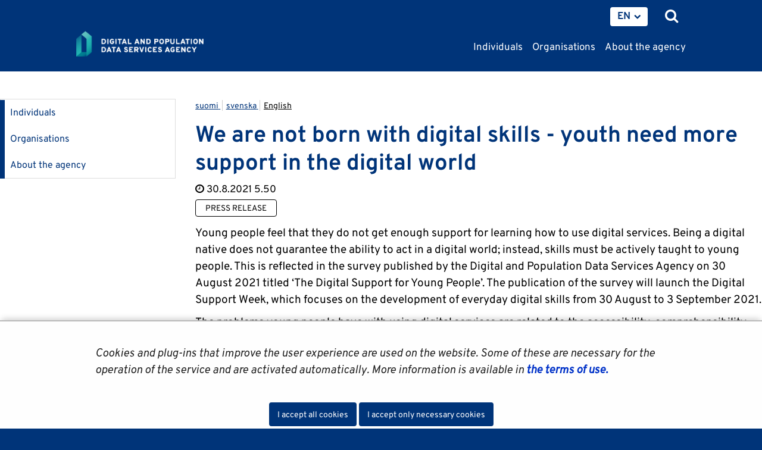

--- FILE ---
content_type: text/html;charset=UTF-8
request_url: https://dvv.fi/en/-/we-are-not-born-with-digital-skills-youth-need-more-support-in-the-digital-world
body_size: 33318
content:
<!doctype html>
<html class="ltr site-theme top-frame" dir="ltr" lang="en-US">
 <head> 
  <link rel="alternate" hreflang="en" href="https://dvv.fi/en/-/we-are-not-born-with-digital-skills-youth-need-more-support-in-the-digital-world"> 
  <link rel="alternate" hreflang="sv" href="https://dvv.fi/sv/-/digitala-fardigheter-uppstar-inte-av-sig-sjalva-ungdomarna-behover-mer-stod-for-att-fungera-i-den-digitala-varlden"> 
  <link rel="alternate" hreflang="fi" href="https://dvv.fi/-/digitaidot-eivat-synny-itsestaan-nuoret-kaipaavat-enemman-tukea-digimaailmassa-toimimiseen"> 
  <title>We are not born with digital skills - youth need more support in the digital world |             Digital and population data services agency
</title> 
  <meta http-equiv="X-UA-Compatible" content="IE=edge"> 
  <meta content="initial-scale=1.0, width=device-width" name="viewport"> 
  <meta content="text/html; charset=UTF-8" http-equiv="content-type"> 
  <meta content="digituen pinnalla-nostot,press release,digituki" lang="fi-FI" name="keywords"> 
  <script data-senna-track="permanent" src="/o/frontend-js-svg4everybody-web/index.js" type="text/javascript"></script> 
  <link href="/documents/16079645/0/Favicon/d1dc3c45-f3d0-4710-2db4-a7a2213bec06?t=1577716960416" rel="shortcut icon"> 
  <script data-senna-track="permanent" src="/o/frontend-js-jquery-web/jquery/jquery.min.js" type="text/javascript"></script> 
  <script data-senna-track="permanent" src="/o/frontend-js-jquery-web/jquery/init.js" type="text/javascript"></script> 
  <script data-senna-track="permanent" src="/o/frontend-js-jquery-web/jquery/ajax.js" type="text/javascript"></script> 
  <script data-senna-track="permanent" src="/o/frontend-js-jquery-web/jquery/bootstrap.bundle.min.js" type="text/javascript"></script> 
  <script data-senna-track="permanent" src="/o/frontend-js-jquery-web/jquery/collapsible_search.js" type="text/javascript"></script> 
  <script data-senna-track="permanent" src="/o/frontend-js-jquery-web/jquery/fm.js" type="text/javascript"></script> 
  <script data-senna-track="permanent" src="/o/frontend-js-jquery-web/jquery/form.js" type="text/javascript"></script> 
  <script data-senna-track="permanent" src="/o/frontend-js-jquery-web/jquery/popper.min.js" type="text/javascript"></script> 
  <script data-senna-track="permanent" src="/o/frontend-js-jquery-web/jquery/side_navigation.js" type="text/javascript"></script> 
  <link data-senna-track="permanent" href="/o/frontend-theme-font-awesome-web/css/main.css" rel="stylesheet" type="text/css"> 
  <meta property="og:locale" content="en_US"> 
  <meta property="og:locale:alternate" content="fi_FI"> 
  <meta property="og:locale:alternate" content="sv_SE"> 
  <meta property="og:locale:alternate" content="en_US"> 
  <meta property="og:locale:alternate" content="se_FI"> 
  <meta property="og:site_name" content="Digi- ja väestötietovirasto"> 
  <meta property="og:title" content="We are not born with digital skills - youth need more support in the digital world"> 
  <meta property="og:type" content="article"> 
  <meta property="og:url" content="https://dvv.fi/en/-/we-are-not-born-with-digital-skills-youth-need-more-support-in-the-digital-world"> 
  <meta property="og:image" content="https://dvv.fi/documents/16079645/0/DVV%20Some%20Image.png/f09fcdcb-4fce-7659-09c0-58b5869d373b?version=1.0&amp;t=1577951664000&amp;imagePreview=1"> 
  <meta property="og:image:secure_url" content="https://dvv.fi/documents/16079645/0/DVV%20Some%20Image.png/f09fcdcb-4fce-7659-09c0-58b5869d373b?version=1.0&amp;t=1577951664000&amp;imagePreview=1"> 
  <meta property="og:image:type" content="image/png"> 
  <meta property="og:image:url" content="https://dvv.fi/documents/16079645/0/DVV%20Some%20Image.png/f09fcdcb-4fce-7659-09c0-58b5869d373b?version=1.0&amp;t=1577951664000&amp;imagePreview=1"> 
  <meta property="og:image:height" content="512"> 
  <meta property="og:image:width" content="512">  
  <link class="lfr-css-file" data-senna-track="temporary" href="https://dvv.fi/o/yja-site-template-theme/css/clay.css?browserId=chrome&amp;themeId=yjasitetemplate_WAR_yjasitetemplatetheme&amp;minifierType=css&amp;languageId=en_US&amp;t=1768236674000" id="liferayAUICSS" rel="stylesheet" type="text/css"> 
  <link data-senna-track="temporary" href="/o/frontend-css-web/main.css?browserId=chrome&amp;themeId=yjasitetemplate_WAR_yjasitetemplatetheme&amp;minifierType=css&amp;languageId=en_US&amp;t=1699991559480" id="liferayPortalCSS" rel="stylesheet" type="text/css"> 
  <link data-senna-track="temporary" href="/combo?browserId=chrome&amp;minifierType=&amp;themeId=yjasitetemplate_WAR_yjasitetemplatetheme&amp;languageId=en_US&amp;com_liferay_analytics_reports_web_internal_portlet_AnalyticsReportsPortlet:%2Fcss%2Fmain.css&amp;com_liferay_journal_content_web_portlet_JournalContentPortlet_INSTANCE_fgabtopWebContent:%2Fcss%2Fmain.css&amp;com_liferay_product_navigation_product_menu_web_portlet_ProductMenuPortlet:%2Fcss%2Fmain.css&amp;com_liferay_site_navigation_menu_web_portlet_SiteNavigationMenuPortlet_INSTANCE_fgab:%2Fcss%2Fmain.css&amp;fi_yja_language_version_tool_web_portlet_LanguageVersionToolSelectionPortlet:%2Fcss%2Fmain.css&amp;fi_yja_sitetemplatesettings_web_SiteTemplateSettingsFooter_WAR_fiyjasitetemplatesettingsweb_INSTANCE_sitetemplateFooter:%2Fcss%2Ffooter.css&amp;fi_yja_sitetemplatesettings_web_SiteTemplateSettingsHeader_WAR_fiyjasitetemplatesettingsweb:%2Fcss%2Fheader.css&amp;fi_yja_socialshare_portlet_SocialSharePortletGray_INSTANCE_fgab:%2Fcss%2Fmain.css&amp;t=1768236674000" id="ac92a659" rel="stylesheet" type="text/css"> 
  <script data-senna-track="temporary" type="text/javascript">
	// <![CDATA[
		var Liferay = Liferay || {};

		Liferay.Browser = {
			acceptsGzip: function() {
				return true;
			},

			

			getMajorVersion: function() {
				return 131.0;
			},

			getRevision: function() {
				return '537.36';
			},
			getVersion: function() {
				return '131.0';
			},

			

			isAir: function() {
				return false;
			},
			isChrome: function() {
				return true;
			},
			isEdge: function() {
				return false;
			},
			isFirefox: function() {
				return false;
			},
			isGecko: function() {
				return true;
			},
			isIe: function() {
				return false;
			},
			isIphone: function() {
				return false;
			},
			isLinux: function() {
				return false;
			},
			isMac: function() {
				return true;
			},
			isMobile: function() {
				return false;
			},
			isMozilla: function() {
				return false;
			},
			isOpera: function() {
				return false;
			},
			isRtf: function() {
				return true;
			},
			isSafari: function() {
				return true;
			},
			isSun: function() {
				return false;
			},
			isWebKit: function() {
				return true;
			},
			isWindows: function() {
				return false;
			}
		};

		Liferay.Data = Liferay.Data || {};

		Liferay.Data.ICONS_INLINE_SVG = true;

		Liferay.Data.NAV_SELECTOR = '#navigation';

		Liferay.Data.NAV_SELECTOR_MOBILE = '#navigationCollapse';

		Liferay.Data.isCustomizationView = function() {
			return false;
		};

		Liferay.Data.notices = [
			

			
		];

		Liferay.PortletKeys = {
			DOCUMENT_LIBRARY: 'com_liferay_document_library_web_portlet_DLPortlet',
			DYNAMIC_DATA_MAPPING: 'com_liferay_dynamic_data_mapping_web_portlet_DDMPortlet',
			ITEM_SELECTOR: 'com_liferay_item_selector_web_portlet_ItemSelectorPortlet'
		};

		Liferay.PropsValues = {
			JAVASCRIPT_SINGLE_PAGE_APPLICATION_TIMEOUT: 0,
			NTLM_AUTH_ENABLED: false,
			UPLOAD_SERVLET_REQUEST_IMPL_MAX_SIZE: 3048576000
		};

		Liferay.ThemeDisplay = {

			

			
				getLayoutId: function() {
					return '3091';
				},

				

				getLayoutRelativeControlPanelURL: function() {
					return '/en/group/dvv/~/control_panel/manage';
				},

				getLayoutRelativeURL: function() {
					return '/en/-/we-are-not-born-with-digital-skills-youth-need-more-support-in-the-digital-world';
				},
				getLayoutURL: function() {
					return '/en/-/we-are-not-born-with-digital-skills-youth-need-more-support-in-the-digital-world';
				},
				getParentLayoutId: function() {
					return '0';
				},
				isControlPanel: function() {
					return false;
				},
				isPrivateLayout: function() {
					return 'false';
				},
				isVirtualLayout: function() {
					return false;
				},
			

			getBCP47LanguageId: function() {
				return 'en-US';
			},
			getCanonicalURL: function() {

				

				return '\x2f-\x2fdigitaidot-eivat-synny-itsestaan-nuoret-kaipaavat-enemman-tukea-digimaailmassa-toimimiseen';
			},
			getCDNBaseURL: function() {
				return 'https://dvv.fi';
			},
			getCDNDynamicResourcesHost: function() {
				return '';
			},
			getCDNHost: function() {
				return '';
			},
			getCompanyGroupId: function() {
				return '10197';
			},
			getCompanyId: function() {
				return '10157';
			},
			getDefaultLanguageId: function() {
				return 'fi_FI';
			},
			getDoAsUserIdEncoded: function() {
				return '';
			},
			getLanguageId: function() {
				return 'en_US';
			},
			getParentGroupId: function() {
				return '16079645';
			},
			getPathContext: function() {
				return '';
			},
			getPathImage: function() {
				return '/image';
			},
			getPathJavaScript: function() {
				return '/o/frontend-js-web';
			},
			getPathMain: function() {
				return '/en/c';
			},
			getPathThemeImages: function() {
				return 'https://dvv.fi/o/yja-site-template-theme/images';
			},
			getPathThemeRoot: function() {
				return '/o/yja-site-template-theme';
			},
			getPlid: function() {
				return '233259730';
			},
			getPortalURL: function() {
				return 'https://dvv.fi';
			},
			getRealUserId: function() {
				return '10161';
			},
			getScopeGroupId: function() {
				return '16079645';
			},
			getScopeGroupIdOrLiveGroupId: function() {
				return '16079645';
			},
			getSessionId: function() {
				return '';
			},
			getSiteAdminURL: function() {
				return 'https://dvv.fi/group/dvv/~/control_panel/manage?p_p_lifecycle=0&p_p_state=maximized&p_p_mode=view';
			},
			getSiteGroupId: function() {
				return '16079645';
			},
			getURLControlPanel: function() {
				return '/en/group/control_panel?refererPlid=233259730';
			},
			getURLHome: function() {
				return 'https\x3a\x2f\x2fdvv\x2efi\x2f';
			},
			getUserEmailAddress: function() {
				return '';
			},
			getUserId: function() {
				return '10161';
			},
			getUserName: function() {
				return '';
			},
			isAddSessionIdToURL: function() {
				return false;
			},
			isImpersonated: function() {
				return false;
			},
			isSignedIn: function() {
				return false;
			},

			isStagedPortlet: function() {
				
					
						return false;
					
				
			},

			isStateExclusive: function() {
				return false;
			},
			isStateMaximized: function() {
				return false;
			},
			isStatePopUp: function() {
				return false;
			}
		};

		var themeDisplay = Liferay.ThemeDisplay;

		Liferay.AUI = {

			

			getAvailableLangPath: function() {
				return 'available_languages.jsp?browserId=chrome&themeId=yjasitetemplate_WAR_yjasitetemplatetheme&colorSchemeId=01&languageId=en_US&t=1768727169827';
			},
			getCombine: function() {
				return false;
			},
			getComboPath: function() {
				return '/combo/?browserId=chrome&minifierType=&languageId=en_US&t=1768243765590&';
			},
			getDateFormat: function() {
				return '%m/%d/%Y';
			},
			getEditorCKEditorPath: function() {
				return '/o/frontend-editor-ckeditor-web';
			},
			getFilter: function() {
				var filter = 'raw';

				
					

				return filter;
			},
			getFilterConfig: function() {
				var instance = this;

				var filterConfig = null;

				if (!instance.getCombine()) {
					filterConfig = {
						replaceStr: '.js' + instance.getStaticResourceURLParams(),
						searchExp: '\\.js$'
					};
				}

				return filterConfig;
			},
			getJavaScriptRootPath: function() {
				return '/o/frontend-js-web';
			},
			getLangPath: function() {
				return 'aui_lang.jsp?browserId=chrome&themeId=yjasitetemplate_WAR_yjasitetemplatetheme&colorSchemeId=01&languageId=en_US&t=1768243765590';
			},
			getPortletRootPath: function() {
				return '/html/portlet';
			},
			getStaticResourceURLParams: function() {
				return '?browserId=chrome&minifierType=&languageId=en_US&t=1768243765590';
			}
		};

		Liferay.authToken = 'iia3dD97';

		

		Liferay.currentURL = '\x2fen\x2f-\x2fwe-are-not-born-with-digital-skills-youth-need-more-support-in-the-digital-world';
		Liferay.currentURLEncoded = '\x252Fen\x252F-\x252Fwe-are-not-born-with-digital-skills-youth-need-more-support-in-the-digital-world';
	// ]]>
</script> 
  <script src="/o/js_loader_config?t=1768243775498" type="text/javascript"></script> 
  <script data-senna-track="permanent" src="/o/frontend-js-aui-web/aui/aui/aui.js" type="text/javascript"></script> 
  <script data-senna-track="permanent" src="/o/frontend-js-aui-web/liferay/modules.js" type="text/javascript"></script> 
  <script data-senna-track="permanent" src="/o/frontend-js-aui-web/liferay/aui_sandbox.js" type="text/javascript"></script> 
  <script data-senna-track="permanent" src="/o/frontend-js-aui-web/aui/attribute-base/attribute-base.js" type="text/javascript"></script> 
  <script data-senna-track="permanent" src="/o/frontend-js-aui-web/aui/attribute-complex/attribute-complex.js" type="text/javascript"></script> 
  <script data-senna-track="permanent" src="/o/frontend-js-aui-web/aui/attribute-core/attribute-core.js" type="text/javascript"></script> 
  <script data-senna-track="permanent" src="/o/frontend-js-aui-web/aui/attribute-observable/attribute-observable.js" type="text/javascript"></script> 
  <script data-senna-track="permanent" src="/o/frontend-js-aui-web/aui/attribute-extras/attribute-extras.js" type="text/javascript"></script> 
  <script data-senna-track="permanent" src="/o/frontend-js-aui-web/aui/event-custom-base/event-custom-base.js" type="text/javascript"></script> 
  <script data-senna-track="permanent" src="/o/frontend-js-aui-web/aui/event-custom-complex/event-custom-complex.js" type="text/javascript"></script> 
  <script data-senna-track="permanent" src="/o/frontend-js-aui-web/aui/oop/oop.js" type="text/javascript"></script> 
  <script data-senna-track="permanent" src="/o/frontend-js-aui-web/aui/aui-base-lang/aui-base-lang.js" type="text/javascript"></script> 
  <script data-senna-track="permanent" src="/o/frontend-js-aui-web/liferay/dependency.js" type="text/javascript"></script> 
  <script data-senna-track="permanent" src="/o/frontend-js-aui-web/liferay/util.js" type="text/javascript"></script> 
  <script data-senna-track="permanent" src="/o/frontend-js-web/loader/config.js" type="text/javascript"></script> 
  <script data-senna-track="permanent" src="/o/frontend-js-web/loader/loader.js" type="text/javascript"></script> 
  <script data-senna-track="permanent" src="/o/frontend-js-web/liferay/dom_task_runner.js" type="text/javascript"></script> 
  <script data-senna-track="permanent" src="/o/frontend-js-web/liferay/events.js" type="text/javascript"></script> 
  <script data-senna-track="permanent" src="/o/frontend-js-web/liferay/lazy_load.js" type="text/javascript"></script> 
  <script data-senna-track="permanent" src="/o/frontend-js-web/liferay/liferay.js" type="text/javascript"></script> 
  <script data-senna-track="permanent" src="/o/frontend-js-web/liferay/global.bundle.js" type="text/javascript"></script> 
  <script data-senna-track="permanent" src="/o/frontend-js-web/liferay/portlet.js" type="text/javascript"></script> 
  <script data-senna-track="permanent" src="/o/frontend-js-web/liferay/workflow.js" type="text/javascript"></script> 
  <script data-senna-track="temporary" src="/o/js_bundle_config?t=1768243788580" type="text/javascript"></script> 
  <script data-senna-track="temporary" type="text/javascript">
	// <![CDATA[
		
			
				
		

		

		
	// ]]>
</script> 
  <meta name="google-site-verification" content="RQwKt4I7zlUNIKEiBi-pkIAJNaA0XndL0L9D1cZNI2c"> 
  <meta name="yandex-verification" content="b6f2c910628f823a"> 
  <style data-senna-track="temporary">
    .columnist {
        color: var(--yja-color-meta, #595959);
        font-family: var(--yja-heading-font-family) !important;
        font-size: var(--yja-font-size-xs) !important;
    }
</style> 
  <link class="lfr-css-file" data-senna-track="temporary" href="https://dvv.fi/o/yja-site-template-theme/css/main.css?browserId=chrome&amp;themeId=yjasitetemplate_WAR_yjasitetemplatetheme&amp;minifierType=css&amp;languageId=en_US&amp;t=1768236674000" id="liferayThemeCSS" rel="stylesheet" type="text/css"> 
  <style data-senna-track="temporary" type="text/css">
		html body.chat #ocChat-widget-container{
    display: block !important;
    }
	</style> 
  <style data-senna-track="temporary" type="text/css">

		

			

		

			

		

			

		

			

		

			

		

			

		

			

		

			

		

			

		

			

		

			

		

			

		

	</style> 
  <style>
/* Publication Theme Mobile navigation */
.yja-publication .yja-mobile-navigation { display: none; }
/* YJAOM-815 */
.top-frame .has-control-menu.controls-visible .portlet-asset-publisher .portlet-topper{
    z-index: 3;
}

/* YJAY-3881  */
.chrome .input-group .btn:focus, .chrome .input-group .form-control:focus {
    z-index: inherit;
}

/* SD-30779 */ 
*[lang="ar_SA"], *[lang="ar-SA"], *[lang="ar-SA"] *{ direction: rtl !important; }


/* YJALR71-2924 */
.controls-visible.signed-in .portlet-column-content.empty {min-height: 50px;margin-bottom: 10px;border: 1px dashed #d1d1d1;}

/* YJAVNK-1622 */
.has-control-menu .lfr-add-panel.open-admin-panel.sidenav-menu-slider{
    width: 500px !important;
}
.has-control-menu .lfr-admin-panel.sidenav-menu-slider .product-menu{
    width: 500px !important;
} 

</style> 
  <script>
    /* YJAY-1778 */
    (function () {
        window.YjaSearcher = window.YjaSearcher || {};
        window.YjaSearcher.encodeInput = window.YjaSearcher.encodeInput || function (userInput) {
            return encodeURIComponent(userInput).trim()
                .replace(/%2[f|F]/g, '/')
                .replace(/%5[c|C]/g, '%20')
                .replace(",", "%2C")
                .replace("\"", "%22")
                .replace("!", "%21")
                .replace("&", "%26")
                .replace("'", "%27")
                .replace('(', '%28')
                .replace(')', '%29');
        };

        window.YjaSearcher.readInput = window.YjaSearcher.readInput || function (input) {
            input = input || '';
            if (('' + input).trim().indexOf('#') < 0) {
                input = '#' + input;
            }
            var keywords = $(input).val();
            keywords = window.YjaSearcher.encodeInput(keywords);
            return keywords;
        };

        window.YjaSearcher.submitSearchForm = window.YjaSearcher.submitSearchForm || function (input) {
            var keywords = window.YjaSearcher.readInput(input);
            var formSearchUrl = window.YjaSearcher.formSearchUrl;
            if (formSearchUrl && keywords) {
                document.location.href = formSearchUrl + "?q=" + keywords;
            }
        };
    })();
</script> 
  <style data-senna-track="temporary" type="text/css">
</style> 
  <link data-senna-track="permanent" href="https://dvv.fi/combo?browserId=chrome&amp;minifierType=css&amp;languageId=en_US&amp;t=1768243762831&amp;/o/yja-common-ui-theme-contributor/css/yja-common-ui.css" rel="stylesheet" type="text/css"> 
  <script data-senna-track="permanent" src="https://dvv.fi/o/yja-common-ui-theme-contributor/js/yja-common-ui.js?browserId=chrome&amp;languageId=en_US&amp;t=1768243762831" type="text/javascript"></script> 
  <script type="text/javascript">
// <![CDATA[
Liferay.on(
	'ddmFieldBlur', function(event) {
		if (window.Analytics) {
			Analytics.send(
				'fieldBlurred',
				'Form',
				{
					fieldName: event.fieldName,
					focusDuration: event.focusDuration,
					formId: event.formId,
					formPageTitle: event.formPageTitle,
					page: event.page,
					title: event.title
				}
			);
		}
	}
);

Liferay.on(
	'ddmFieldFocus', function(event) {
		if (window.Analytics) {
			Analytics.send(
				'fieldFocused',
				'Form',
				{
					fieldName: event.fieldName,
					formId: event.formId,
					formPageTitle: event.formPageTitle,
					page: event.page,
					title: event.title
				}
			);
		}
	}
);

Liferay.on(
	'ddmFormPageShow', function(event) {
		if (window.Analytics) {
			Analytics.send(
				'pageViewed',
				'Form',
				{
					formId: event.formId,
					formPageTitle: event.formPageTitle,
					page: event.page,
					title: event.title
				}
			);
		}
	}
);

Liferay.on(
	'ddmFormSubmit', function(event) {
		if (window.Analytics) {
			Analytics.send(
				'formSubmitted',
				'Form',
				{
					formId: event.formId
				}
			);
		}
	}
);

Liferay.on(
	'ddmFormView', function(event) {
		if (window.Analytics) {
			Analytics.send(
				'formViewed',
				'Form',
				{
					formId: event.formId,
					title: event.title
				}
			);
		}
	}
);
// ]]>
</script> 
  <script data-senna-track="temporary" type="text/javascript">
	if (window.Analytics) {
		window._com_liferay_document_library_analytics_isViewFileEntry = false;
	}
</script> 
  <link rel="stylesheet" href="/o/fi.yja.sitetemplatesettings.web/support/16079645/1760687292514.css"> 
  <meta name="twitter:card" content="summary"> 
  <meta name="twitter:title" content="We are not born with digital skills - youth need more support in the digital world |             Digital and population data services agency
"> 
  <meta name="twitter:description" content=""> 
  <meta name="twitter:image" content="https://dvv.fi/documents/16079645/0/DVV+Some+Image/f09fcdcb-4fce-7659-09c0-58b5869d373b?t=1577951664326"> 
  <meta name="format-detection" content="telephone=no"> 
  <meta name="twitter:image" content="https://dvv.fi/documents/16079645/0/DVV+Some+Image/f09fcdcb-4fce-7659-09c0-58b5869d373b"> 
  <link href="/documents/16079645/16819452/jquery-ui.min.css/c4aec1d3-bc68-9647-c721-bc0c910b3e49?t=1574773387000" rel="stylesheet" type="text/css"> 
  <link href="/documents/16079645/16819452/jquery-ui.structure.min.css/7f183280-77fc-bed2-4e31-10c2a72ea6d7?t=1574773388000" rel="stylesheet" type="text/css"> 
  <link href="/documents/16079645/16819452/jquery-ui.theme.min.css/ee473185-9a8a-939e-717a-35d1a5061451?t=1574773388000" rel="stylesheet" type="text/css"> 
  <link rel="stylesheet" href="/o/common-ui-resources/standalone/a11y/css/main.css?browserId=chrome&amp;themeId=yjasitetemplate_WAR_yjasitetemplatetheme&amp;minifierType=css&amp;languageId=en_US&amp;t=1768236674000
"> 
  <link rel="stylesheet" href="/o/common-ui-resources/standalone/owl/css/owl.carousel.min.css?browserId=chrome&amp;themeId=yjasitetemplate_WAR_yjasitetemplatetheme&amp;minifierType=css&amp;languageId=en_US&amp;t=1768236674000
"> 
  <link rel="stylesheet" type="text/css" href="/o/yja-cookie-consent-web/css/main.css?browserId=chrome&amp;themeId=yjasitetemplate_WAR_yjasitetemplatetheme&amp;minifierType=css&amp;languageId=en_US&amp;t=1768236674000"> 
 </head> 
 <body class="chrome controls-visible  yui3-skin-sam signed-out public-page site extranet-user  en" itemscope itemtype="http://schema.org/WebPage"> 
  <a href="#content-main" id="skip-to-maincontent">Skip to Content</a> 
  <div class="some__share--default" style="position:absolute;clip:rect(0,0,0,0);"> 
   <img alt="" src="/documents/16079645/0/DVV+Some+Image/f09fcdcb-4fce-7659-09c0-58b5869d373b?t=1577951664000"> 
  </div> 
  <script>var YjaSearcher = YjaSearcher || {};
YjaSearcher.formSearchUrl = '/search';</script> 
  <nav id="menu" aria-label="Mobile main navigation"> 
   <div> 
    <p class="mm-custom-top text-right"><span id="top-of-menu"></span> <button class="close-mm-menu label" aria-label="Close menu">X</button></p> 
    <ul class="Inset"> 
     <li id="toggle-mm-menu0" class=" "><a href="https://dvv.fi/en/individuals">Individuals</a> 
      <ul> 
       <li><a href="https://dvv.fi/en/moving">Moving</a> 
        <ul> 
         <li><a href="https://dvv.fi/en/moving-in-finland">Moving in Finland</a> 
          <ul> 
           <li><a href="https://dvv.fi/en/notification-about-an-extra-resident">Notification about an extra resident</a></li> 
           <li><a href="https://dvv.fi/en/blocking-a-notification-of-move">Blocking a notification of move</a></li> 
           <li><a href="https://dvv.fi/en/frequently-asked-questions-on-moving-in-finland">Frequently asked questions on moving in Finland</a></li> 
          </ul></li> 
         <li><a href="https://dvv.fi/en/moving-abroad">Moving abroad</a></li> 
         <li><a href="https://dvv.fi/en/moving-to-finland">Moving to Finland&nbsp;</a></li> 
         <li><a href="https://dvv.fi/en/moving-while-living-abroad">Moving while living abroad</a></li> 
         <li><a href="https://dvv.fi/en/moving-between-the-nordic-countries">Moving between the Nordic countries</a></li> 
         <li><a href="https://dvv.fi/en/moving-between-finland-and-estonia">Moving between Finland and Estonia</a></li> 
         <li><a href="https://dvv.fi/en/address-service">Address service</a></li> 
        </ul></li> 
       <li><a href="https://dvv.fi/en/check-your-own-personal-details">Check your own personal details</a></li> 
       <li><a href="https://dvv.fi/en/certificates-from-the-population-information-system">Certificates from the Population Information System</a> 
        <ul> 
         <li><a href="https://dvv.fi/en/life-certificate">Life certificate</a></li> 
         <li><a href="https://dvv.fi/en/residence-certificate">Residence certificate</a></li> 
         <li><a href="https://dvv.fi/en/marriage-certificate">Marriage certificate</a></li> 
         <li><a href="https://dvv.fi/en/civil-status-certificate">Civil status certificate</a></li> 
         <li><a href="https://dvv.fi/en/birth-certificate">Birth certificate</a></li> 
         <li><a href="https://dvv.fi/en/certificate-of-death">Certificate of death</a></li> 
         <li><a href="https://dvv.fi/en/certificate-of-person-and-family-relationship-information">Certificate of person and family relationship information</a></li> 
         <li><a href="https://dvv.fi/en/certificate-of-personal-residence-information">Certificate of personal residence information</a></li> 
         <li><a href="https://dvv.fi/en/list-of-residents">List of residents</a></li> 
         <li><a href="https://dvv.fi/en/certificate-templates">Certificate templates</a></li> 
         <li><a href="https://dvv.fi/en/faq">FAQ</a></li> 
        </ul></li> 
       <li><a href="https://dvv.fi/en/names">Names</a> 
        <ul> 
         <li><a href="https://dvv.fi/en/changing-forename">Changing forename</a></li> 
         <li><a href="https://dvv.fi/en/changing-surname">Changing surname</a> 
          <ul> 
           <li><a href="https://dvv.fi/en/spouse-s-surname">Spouse’s surname</a></li> 
           <li><a href="https://dvv.fi/en/newly-coined-surnames">Newly coined surnames</a></li> 
          </ul></li> 
         <li><a href="https://dvv.fi/en/registration-of-a-name-change-performed-abroad">Registration of a name change performed abroad</a></li> 
         <li><a href="https://dvv.fi/en/name-service">Name service</a></li> 
         <li><a href="https://dvv.fi/en/most-popular-children-s-names">Most popular children's names</a></li> 
        </ul></li> 
       <li><a href="https://dvv.fi/en/guardianship">Guardianship</a> 
        <ul> 
         <li><a href="https://dvv.fi/en/continuing-power-of-attorney">Continuing power of attorney, i.e. anticipating the need for support</a> 
          <ul> 
           <li><a href="https://dvv.fi/en/how-to-draw-up-a-continuing-power-of-attorney">How to draw up a continuing power of attorney</a></li> 
           <li><a href="https://dvv.fi/en/how-to-apply-for-confirmation-of-the-continuing-power-of-attorney">How to apply for confirmation of the continuing power of attorney</a></li> 
           <li><a href="https://dvv.fi/en/carrying-out-the-tasks-of-the-attorney">Carrying out the tasks of the attorney</a></li> 
           <li><a href="https://dvv.fi/en/information-for-the-granter-s-next-of-kin-and-instructions-for-problem-situations">Information for the granter’s next of kin and instructions for problem situations</a></li> 
           <li><a href="https://dvv.fi/en/end-of-the-continuing-power-of-attorney">End of the continuing power of attorney</a></li> 
           <li><a href="https://dvv.fi/en/frequently-asked-questions-continuing-powers-of-attorney">Frequently asked questions continuing powers of attorney</a></li> 
          </ul></li> 
         <li><a href="https://dvv.fi/en/guardianship-for-an-adult">Guardianship for an adult</a> 
          <ul> 
           <li><a href="https://dvv.fi/en/how-to-apply-for-a-guardian-for-yourself">How to apply for a guardian for yourself</a></li> 
           <li><a href="https://dvv.fi/en/how-to-report-a-person-in-need-of-guardianship">How to report a person in need of guardianship</a></li> 
           <li><a href="https://dvv.fi/en/duties-of-the-guardian">Duties of the guardian</a> 
            <ul> 
             <li><a href="https://dvv.fi/en/annual-statements-during-guardianship">Annual statements during guardianship</a></li> 
             <li><a href="https://dvv.fi/en/property-inventory-at-the-start-of-guardianship">Property inventory at the start of guardianship</a></li> 
             <li><a href="https://dvv.fi/en/final-statement-at-the-end-of-guardianship">Final statement at the end of guardianship</a></li> 
             <li><a href="https://dvv.fi/en/frequently-asked-questions-about-financial-matters-related-to-guardianship">Frequently asked questions about financial matters related to guardianship</a></li> 
            </ul></li> 
           <li><a href="https://dvv.fi/en/guardian-needs-a-permission">Guardian needs a permission</a></li> 
           <li><a href="https://dvv.fi/en/the-guardian-needs-a-substitute">The guardian needs a substitute</a></li> 
           <li><a href="https://dvv.fi/en/limitation-of-the-client-s-capacity-to-act">Limitation of the client's capacity to act</a></li> 
           <li><a href="https://dvv.fi/en/guardianship-ends">Guardianship ends</a></li> 
           <li><a href="https://dvv.fi/en/information-for-the-client-s-close-ones-and-instructions-for-problem-situations">Information for the client's close ones and instructions for problem situations</a></li> 
           <li><a href="https://dvv.fi/en/looking-after-the-interests-of-an-absent-person-or-the-future-owner-of-the-property">Looking after the interests of an absent person or the future owner of the property</a></li> 
          </ul></li> 
         <li><a href="https://dvv.fi/en/guardianship-for-a-minor">Guardianship for a minor</a> 
          <ul> 
           <li><a href="https://dvv.fi/en/when-do-we-begin-monitoring-the-management-of-a-minor-s-property">When do we begin monitoring the management of a minor’s property?&nbsp;</a></li> 
           <li><a href="https://dvv.fi/en/information-for-guardian">Information for guardian</a></li> 
           <li><a href="https://dvv.fi/en/the-responsibilities-of-the-guardian-of-a-minor">The responsibilities of the guardian of a minor</a> 
            <ul> 
             <li><a href="https://dvv.fi/en/property-inventory-at-the-start-of-guardianship1">Property inventory at the start of guardianship</a></li> 
             <li><a href="https://dvv.fi/en/annual-statements-during-guardianship1">Annual statements during guardianship</a></li> 
             <li><a href="https://dvv.fi/en/final-statement-at-the-end-of-guardianship1">Final statement at the end of guardianship</a></li> 
            </ul></li> 
           <li><a href="https://dvv.fi/en/guardian-needs-a-permission-">Guardian needs a permission</a></li> 
           <li><a href="https://dvv.fi/en/the-guardian-needs-a-substitute1">The guardian needs a substitute</a></li> 
           <li><a href="https://dvv.fi/en/a-minor-needs-a-guardian-to-act-as-a-substitute-for-the-custodian-in-matters-of-child-support">A minor needs a guardian to act as a substitute for the custodian in matters of child support</a></li> 
           <li><a href="https://dvv.fi/en/in-the-event-that-your-spouse-becomes-deceased-and-there-are-minor-children-in-the-estate">In the event that your spouse becomes deceased and there are minor children in the estate</a></li> 
           <li><a href="https://dvv.fi/en/frequently-asked-questions-about-guardianship">Frequently asked questions about guardianship</a></li> 
          </ul></li> 
         <li><a href="https://dvv.fi/en/information-for-doctors-authorities-and-other-parties">Information for doctors, authorities and other parties</a></li> 
         <li><a href="https://dvv.fi/en/disclosure-of-information-related-to-guardianship-and-continuing-power-of-attorney">Disclosure of information</a> 
          <ul> 
           <li><a href="https://dvv.fi/en/extracts-from-the-register-of-guardianship-affairs-">Extracts from the Register of Guardianship Affairs</a></li> 
           <li><a href="https://dvv.fi/en/disclosure-of-other-information">Disclosure of other information</a></li> 
          </ul></li> 
        </ul></li> 
       <li><a href="https://dvv.fi/en/having-or-adopting-a-child">Having or adopting a child</a> 
        <ul> 
         <li><a href="https://dvv.fi/en/notification-of-a-child-s-name">Notification of a child’s name</a></li> 
         <li><a href="https://dvv.fi/en/confirming-parenthood">Confirming and annulling parenthood</a></li> 
         <li><a href="https://dvv.fi/en/registration-of-a-child-born-abroad1">Registration of a child born abroad</a></li> 
         <li><a href="https://dvv.fi/en/personal-identity-code2">Personal identity code</a></li> 
        </ul></li> 
       <li><a href="https://dvv.fi/en/marriage">Marriage</a> 
        <ul> 
         <li><a href="https://dvv.fi/en/marriage-in-finland-or-in-another-nordic-country">Marriage in Finland or in another Nordic country</a> 
          <ul> 
           <li><a href="https://dvv.fi/en/examination-of-impediments-to-marriage">Examination of impediments to marriage</a> 
            <ul> 
             <li><a href="https://dvv.fi/en/legalisation-of-foreign-documents-for-the-examination-of-impediments-to-marriage">Legalisation of foreign documents for the examination of impediments to marriage</a></li> 
            </ul></li> 
           <li><a href="https://dvv.fi/en/surname-upon-marriage">Surname upon marriage</a></li> 
           <li><a href="https://dvv.fi/en/marriage-ceremony">Marriage ceremony</a> 
            <ul> 
             <li><a href="https://dvv.fi/en/comprehensive-marriage-certificate">Comprehensive marriage certificate</a></li> 
            </ul></li> 
           <li><a href="https://dvv.fi/en/marriage-ceremony-premises">Marriage ceremony premises</a></li> 
           <li><a href="https://dvv.fi/en/converting-a-registered-partnership-into-a-marriage">Converting a registered partnership into a marriage</a></li> 
          </ul></li> 
         <li><a href="https://dvv.fi/en/marriage-concluded-abroad1">Marriage concluded abroad</a> 
          <ul> 
           <li><a href="https://dvv.fi/en/a-certificate-of-the-right-granted-by-the-finnish-legislation-to-enter-a-marriage-in-a-foreign-country">A certificate of the right granted by the Finnish legislation to enter a marriage in a foreign country</a></li> 
           <li><a href="https://dvv.fi/en/notification-of-a-marriage-concluded-abroad">Notification of a marriage concluded abroad</a></li> 
           <li><a href="https://dvv.fi/en/partnership-registered-abroad1">Partnership registered abroad</a></li> 
          </ul></li> 
         <li><a href="https://dvv.fi/en/property-and-divorce">Property and divorce</a> 
          <ul> 
           <li><a href="https://dvv.fi/en/prenuptial-agreement">Prenuptial agreement</a></li> 
           <li><a href="https://dvv.fi/en/ordering-a-copy-of-a-registered-prenuptial-agreement">Ordering a copy of a registered prenuptial agreement</a></li> 
           <li><a href="https://dvv.fi/en/registration-of-the-act-applicable-to-the-matrimonial-property-regime">Registration of the act applicable to the matrimonial property regime</a></li> 
           <li><a href="https://dvv.fi/en/registration-of-a-deed-of-division-of-property">Registration of a deed of division of property</a></li> 
           <li><a href="https://dvv.fi/en/removal-of-marital-rights-to-property">Removal of marital rights to property</a></li> 
           <li><a href="https://dvv.fi/en/dissolution-of-cohabitation">Dissolution of cohabitation</a></li> 
           <li><a href="https://dvv.fi/en/divorce-granted-abroad1">Divorce granted abroad</a></li> 
          </ul></li> 
         <li><a href="https://dvv.fi/en/extracts-issued-of-the-register-on-the-right-to-officiate-at-weddings">Extracts issued of the register on the right to officiate at weddings</a></li> 
        </ul></li> 
       <li><a href="https://dvv.fi/en/death-and-estate-inventory">Death and estate inventory</a> 
        <ul> 
         <li><a href="https://dvv.fi/en/report-on-family-relationships">Report on family relationships</a></li> 
         <li><a href="https://dvv.fi/en/certification-of-the-shareholders-in-an-estate-inventory-deed">Certification of the shareholders in an estate inventory deed</a></li> 
         <li><a href="https://dvv.fi/en/renunciation-of-inheritance">Renunciation of inheritance in enforcement</a></li> 
         <li><a href="https://dvv.fi/en/european-certificate-of-succession">European Certificate of Succession</a></li> 
         <li><a href="https://dvv.fi/en/death-abroad">Death abroad</a></li> 
        </ul></li> 
       <li><a href="https://dvv.fi/en/life-changes-while-living-abroad">Life changes while living abroad</a> 
        <ul> 
         <li><a href="https://dvv.fi/en/change-address-abroad">Moving while living abroad</a></li> 
         <li><a href="https://dvv.fi/en/registration-of-a-child-born-abroad">Registration of a child born abroad</a></li> 
         <li><a href="https://dvv.fi/en/marriage-concluded-abroad">Marriage concluded abroad</a></li> 
         <li><a href="https://dvv.fi/en/partnership-registered-abroad">Partnership registered abroad</a></li> 
         <li><a href="https://dvv.fi/en/divorce-granted-abroad">Divorce granted abroad</a></li> 
         <li><a href="https://dvv.fi/en/registration-of-a-name-change-performed-abroad1">Registration of a name change performed abroad</a></li> 
         <li><a href="https://dvv.fi/en/death-abroad1">Death abroad</a></li> 
         <li><a href="https://dvv.fi/en/registration-of-citizenship">Registration of citizenship</a></li> 
         <li><a href="https://dvv.fi/en/loss-of-citizenship-of-another-country">Loss of citizenship of another country</a></li> 
         <li><a href="https://dvv.fi/en/notification-of-retaining-finnish-citizenship">Notification of retaining Finnish citizenship</a></li> 
         <li><a href="https://dvv.fi/en/legalisation-of-foreign-documents">Legalisation of foreign documents</a></li> 
         <li><a href="https://dvv.fi/en/submitting-foreign-documents">Submitting foreign documents</a></li> 
        </ul></li> 
       <li><a href="https://dvv.fi/en/as-a-foreigner-in-finland">As a foreigner in Finland</a> 
        <ul> 
         <li><a href="https://dvv.fi/en/foreigner-registration">Registration of a foreigner</a></li> 
         <li><a href="https://dvv.fi/en/guide-for-students">Guide for students</a></li> 
         <li><a href="https://dvv.fi/en/municipality-of-residence">Municipality of residence&nbsp;</a></li> 
         <li><a href="https://dvv.fi/en/family-relationships-and-marital-status">Family relationships and Marital Status</a></li> 
         <li><a href="https://dvv.fi/en/instructions-on-arriving-in-finland-from-ukraine">Instructions on arriving in Finland from Ukraine</a></li> 
         <li><a href="https://dvv.fi/en/guide-for-employed-persons">Guide for employed persons</a></li> 
         <li><a href="https://dvv.fi/en/fasttrack">Fast track service for specialists and growth entrepreneurs</a></li> 
         <li><a href="https://dvv.fi/en/instructions-for-legalisation">Instructions for legalisation</a></li> 
         <li><a href="https://dvv.fi/en/submitting-foreign-documents1">Submitting foreign documents</a></li> 
         <li><a href="https://dvv.fi/en/international-moving">Foreigner’s move to Finland, in Finland and out of Finland</a></li> 
        </ul></li> 
       <li><a href="https://dvv.fi/en/services-of-notary-public">Services of notary public</a> 
        <ul> 
         <li><a href="https://dvv.fi/en/notarisation-of-a-copy-of-a-document">Notarisation of a copy of a document</a></li> 
         <li><a href="https://dvv.fi/en/notarisation-of-the-authenticity-of-a-signature">Notarisation of the authenticity of a signature</a></li> 
         <li><a href="https://dvv.fi/en/other-certificates-issued-by-the-notary-public">Other certificates issued by the notary public</a></li> 
         <li><a href="https://dvv.fi/en/apostille-en">Apostille</a></li> 
         <li><a href="https://dvv.fi/en/certification-of-official-competence">Certification of official competence</a></li> 
        </ul></li> 
       <li><a href="https://dvv.fi/en/confirmation-of-gender">Confirmation of gender</a> 
        <ul> 
         <li><a href="https://dvv.fi/en/gender-recognised-abroad">Gender recognised abroad</a></li> 
        </ul></li> 
       <li><a href="https://dvv.fi/en/population-information-in-the-population-information-system">Population information in the Population Information System</a> 
        <ul> 
         <li><a href="https://dvv.fi/en/personal-identity-code">Personal identity code</a> 
          <ul> 
           <li><a href="https://dvv.fi/en/changing-your-personal-identity-code">Changing your personal identity code</a></li> 
          </ul></li> 
         <li><a href="https://dvv.fi/en/non-disclosure-for-personal-safety">Non-disclosure for personal safety</a></li> 
         <li><a href="https://dvv.fi/en/membership-of-a-religious-community">Membership of a religious community</a></li> 
         <li><a href="https://dvv.fi/en/a-registered-partnership-into-a-marriage">Converting a registered partnership into a marriage</a></li> 
         <li><a href="https://dvv.fi/en/non-disclosure-of-personal-data">Non-disclosure of personal data</a></li> 
        </ul></li> 
       <li><a href="https://dvv.fi/en/elections">Elections and Right to vote</a> 
        <ul> 
         <li><a href="https://dvv.fi/en/right-to-vote">Right to vote</a></li> 
         <li><a href="https://dvv.fi/en/voting-register">Voting register</a></li> 
         <li><a href="https://dvv.fi/en/citizens-initiative">Citizens’ initiative</a> 
          <ul> 
           <li><a href="https://dvv.fi/en/european-citizens-initiative">European citizens’ initiative</a></li> 
           <li><a href="https://dvv.fi/en/sampling-method">Sampling method</a></li> 
          </ul></li> 
        </ul></li> 
       <li><a href="https://dvv.fi/en/certification-of-purchase">Certification of purchase</a></li> 
       <li><a href="https://dvv.fi/en/registration-of-a-gift-notification">Registration of a gift notification</a></li> 
       <li><a href="https://dvv.fi/en/citizen-certificate-and-electronic-identity">Citizen Certificate and electronic identity</a> 
        <ul> 
         <li><a href="https://dvv.fi/en/citizen-certificate-on-id-card">Citizen Certificate</a></li> 
         <li><a href="https://dvv.fi/en/activation-of-the-citizen-certificate">Activation of the Citizen Certificate</a></li> 
         <li><a href="https://dvv.fi/en/advisory-service-for-certificates">Advisory service for certificates</a></li> 
         <li><a href="https://dvv.fi/en/revocation-service-for-certificates">Certificate revocation service</a></li> 
         <li><a href="https://dvv.fi/en/download-card-reader-software">Download Card Reader Software</a> 
          <ul> 
           <li><a href="https://dvv.fi/en/windows-versions-en">Windows versions (Windows 10 and newer)</a></li> 
           <li><a href="https://dvv.fi/en/linux-versions-en">Linux versions</a></li> 
           <li><a href="https://dvv.fi/en/mac-versions-en">Mac versions</a></li> 
          </ul></li> 
         <li><a href="https://dvv.fi/en/citizen-certificate-eidas">eIDAS identification with the citizen certificate</a></li> 
         <li><a href="https://dvv.fi/en/citizen-certificate-managing-pin-codes">Managing PIN codes</a></li> 
         <li><a href="https://dvv.fi/en/test-the-use-of-a-citizen-certificate">Test the use of a certificate</a></li> 
         <li><a href="https://dvv.fi/en/citizen-certificate-electronic-signature">How to create an electronic signature</a></li> 
        </ul></li> 
      </ul></li> 
     <li id="toggle-mm-menu1" class=" "><a href="https://dvv.fi/en/organisations">Organisations</a> 
      <ul> 
       <li><a href="https://dvv.fi/en/certificates">Certificates, cards, seals and stamps</a> 
        <ul> 
         <li><a href="https://dvv.fi/en/for-social-welfare-and-healthcare-service-providers">For social welfare and healthcare service providers</a> 
          <ul> 
           <li><a href="https://dvv.fi/en/regulated-social-welfare-and-healthcare-professionals">Regulated social welfare and healthcare professional's ID card</a></li> 
           <li><a href="https://dvv.fi/en/id-cards-for-non-regulated-workers-and-non-clinical-social-welfare-and-healthcare-personnel">ID cards for non-regulated workers and for non-clinical social welfare and healthcare personnel</a></li> 
           <li><a href="https://dvv.fi/en/test-cards">Test cards</a></li> 
           <li><a href="https://dvv.fi/en/replacement-cards">Replacement cards</a></li> 
          </ul></li> 
         <li><a href="https://dvv.fi/en/for-organisations">For organisations</a> 
          <ul> 
           <li><a href="https://dvv.fi/en/organisation-cards">Organisation cards</a></li> 
           <li><a href="https://dvv.fi/en/replacement-cards-org">Replacement cards</a></li> 
           <li><a href="https://dvv.fi/en/test-cards-org">Test cards</a></li> 
          </ul></li> 
         <li><a href="https://dvv.fi/en/electronic-sealing-service">Electronic sealing service</a> 
          <ul> 
           <li><a href="https://dvv.fi/en/validate-seal">Validation service for electronically sealed documents</a></li> 
          </ul></li> 
         <li><a href="https://dvv.fi/en/timestamping-service">Timestamping Service</a></li> 
         <li><a href="https://dvv.fi/en/electronic-signature">Electronic signature</a> 
          <ul> 
           <li><a href="https://dvv.fi/en/benefits-of-electronic-signature">Benefits of electronic signature</a></li> 
           <li><a href="https://dvv.fi/en/electronic-signature-instruction">How to create an electronic signature</a></li> 
           <li><a href="https://dvv.fi/en/validate-document">Validate signature on a document</a></li> 
           <li><a href="https://dvv.fi/en/electronic-signatures-of-different-levels">Electronic signatures of different levels</a></li> 
          </ul></li> 
         <li><a href="https://dvv.fi/en/service-certificates">Service certificates</a> 
          <ul> 
           <li><a href="https://dvv.fi/en/how-to-order-a-service-certificate">How to order a Service Certificate</a></li> 
           <li><a href="https://dvv.fi/en/revocation-of-a-service-certificate">Revocation of a Service certificate</a></li> 
          </ul></li> 
         <li><a href="https://dvv.fi/en/advisory-service-and-support-org">Advisory service, support and revocation service</a> 
          <ul> 
           <li><a href="https://dvv.fi/en/use-of-the-smart-card">Use of the smart card</a></li> 
           <li><a href="https://dvv.fi/en/managing-pin-codes">Managing PIN codes</a></li> 
           <li><a href="https://dvv.fi/en/frequently-asked-questions-about-certificates">Frequently asked questions about certificates</a></li> 
          </ul></li> 
         <li><a href="https://dvv.fi/en/certificate-directory">Certificate Directory</a> 
          <ul> 
           <li><a href="https://dvv.fi/en/ca-certificates">CA Certificates</a></li> 
           <li><a href="https://dvv.fi/en/test-ca-certificates">Test CA Certificates</a></li> 
          </ul></li> 
         <li><a href="https://dvv.fi/en/test-the-use-of-a-certificate">Test the use of a certificate</a></li> 
         <li><a href="https://dvv.fi/en/card-reader-software">Card Reader Software</a> 
          <ul> 
           <li><a href="https://dvv.fi/en/windows-versions">Windows versions</a></li> 
           <li><a href="https://dvv.fi/en/linux-versions">Linux versions</a></li> 
           <li><a href="https://dvv.fi/en/mac-versions">Mac versions</a></li> 
           <li><a href="https://dvv.fi/en/ad-registration-service">AD Registration Service</a></li> 
          </ul></li> 
         <li><a href="https://dvv.fi/en/about-certificates">Information about certificates</a> 
          <ul> 
           <li><a href="https://dvv.fi/en/qualified-certificate">Qualified certificate</a></li> 
           <li><a href="https://dvv.fi/en/standards">Standards</a></li> 
           <li><a href="https://dvv.fi/en/certificate-policy">Certificate Policy Documents</a> 
            <ul> 
             <li><a href="https://dvv.fi/en/certificate-policy-documents-archive">Archive</a></li> 
            </ul></li> 
           <li><a href="https://dvv.fi/en/fineid-specifications">FINEID-specifications</a></li> 
           <li><a href="https://dvv.fi/en/certificate-hierarchy-reform">Certificate hierarchy reform</a></li> 
          </ul></li> 
        </ul></li> 
       <li><a href="https://dvv.fi/en/population-information-services-for-organisations">Population information services for organisations</a> 
        <ul> 
         <li><a href="https://dvv.fi/en/public-administration-sampling-and-updating-service">Public administration sampling and updating service</a></li> 
         <li><a href="https://dvv.fi/en/private-sector-information-services">Private sector sampling and updating services</a></li> 
         <li><a href="https://dvv.fi/en/pis-modified-data-interface">PIS modified data interface</a></li> 
         <li><a href="https://dvv.fi/en/modified-data-update-service">Modified data update service</a></li> 
         <li><a href="https://dvv.fi/en/population-information-system-query-interface">Population Information System query interface</a> 
          <ul> 
           <li><a href="https://dvv.fi/en/technical-implementation-of-the-population-information-system-query-interface">Technical implementation of the Population Information System query interface</a></li> 
           <li><a href="https://dvv.fi/en/population-information-system-query-interface-for-the-public-sector">Population Information System query interface for the public sector</a></li> 
           <li><a href="https://dvv.fi/en/population-information-system-query-interface-for-the-private-sector">Population Information System query interface for the private sector</a></li> 
           <li><a href="https://dvv.fi/en/population-information-system-query-interface-for-intermediary-companies">Population Information System query interface for intermediary companies</a></li> 
          </ul></li> 
         <li><a href="https://dvv.fi/en/browser-based-population-information-system-query">Browser-based Population Information System query</a> 
          <ul> 
           <li><a href="https://dvv.fi/en/logging-in-to-browser-based-population-information-system-query">Logging in to browser-based Population Information System query</a></li> 
           <li><a href="https://dvv.fi/en/the-responsible-users">The responsible users</a></li> 
          </ul></li> 
         <li><a href="https://dvv.fi/en/resident-selection-service">Resident selection service</a></li> 
         <li><a href="https://dvv.fi/en/selection-service-for-municipalities">Selection service for municipalities</a></li> 
         <li><a href="https://dvv.fi/en/reform-of-personal-identity-code">Reform of personal identity code</a></li> 
         <li><a href="https://dvv.fi/en/conditions-for-using-population-information">Conditions for using population information</a></li> 
         <li><a href="https://dvv.fi/en/selection-service-for-wellbeing-services-counties">Selection service for wellbeing services counties</a></li> 
        </ul></li> 
       <li><a href="https://dvv.fi/en/maintaining-the-population-information-system">Maintaining the Population Information System</a> 
        <ul> 
         <li><a href="https://dvv.fi/en/reporting-death-information">Reporting death information to the Population Information System</a></li> 
         <li><a href="https://dvv.fi/en/logging-in-to-the-service">Logging in to the service</a></li> 
        </ul></li> 
       <li><a href="https://dvv.fi/en/extracts-from-registers">Extracts from registers</a></li> 
       <li><a href="https://dvv.fi/en/suomi.fi-services">Suomi.fi services</a> 
        <ul> 
         <li><a href="https://dvv.fi/en/messages">Messages</a></li> 
         <li><a href="https://dvv.fi/en/e-authorizations">e-Authorizations</a> 
          <ul> 
           <li><a href="https://dvv.fi/en/mandate-service-provided-by-officials">Mandate service provided by officials</a></li> 
           <li><a href="https://dvv.fi/en/notarisation-of-foreign-documents">Notarisation of foreign documents</a></li> 
           <li><a href="https://dvv.fi/en/assisted-authorisation-in-wellbeing-services-counties">Assisted authorisation in wellbeing services counties</a></li> 
          </ul></li> 
         <li><a href="https://dvv.fi/en/identification">Identification</a></li> 
         <li><a href="https://dvv.fi/en/data-exchange-layer">Data Exchange Layer</a></li> 
         <li><a href="https://dvv.fi/en/suomi.fi-for-service-developers">Suomi.fi for Service Developers</a></li> 
         <li><a href="https://dvv.fi/en/quality-tools">Quality Tools</a></li> 
        </ul></li> 
       <li><a href="https://dvv.fi/en/services-to-promote-digitalisation">Services to promote digitalisation</a> 
        <ul> 
         <li><a href="https://dvv.fi/en/suomidigi-en">Suomidigi</a></li> 
         <li><a href="https://dvv.fi/en/interoperability-platform">Interoperability platform</a></li> 
        </ul></li> 
       <li><a href="https://dvv.fi/en/digital-support">Digital support</a> 
        <ul> 
         <li><a href="https://dvv.fi/en/what-is-digital-support-">What is digital support?</a> 
          <ul> 
           <li><a href="https://dvv.fi/en/digital-support-at-the-digital-and-population-data-services-agency">Digital support at the Digital and Population Data Services Agency</a></li> 
           <li><a href="https://dvv.fi/en/contact-information1">Contact information</a></li> 
           <li><a href="https://dvv.fi/en/privacy-statement">Privacy Statement</a></li> 
           <li><a href="https://dvv.fi/en/accessibility-statement">Accessibility statement</a></li> 
          </ul></li> 
         <li><a href="https://dvv.fi/en/news-on-digital-support">News on digital support</a> 
          <ul> 
           <li><a href="https://dvv.fi/en/current-topics">Current topics</a></li> 
           <li><a href="https://dvv.fi/en/digital-skills-week">Digital Skills Week</a> 
            <ul> 
             <li><a href="https://dvv.fi/en/digital-skills-week-2023">Digital Skills Week 2023</a></li> 
            </ul></li> 
           <li><a href="https://dvv.fi/en/digitukiteko-recognition-award1">Digitukiteko recognition award</a> 
            <ul> 
             <li><a href="https://dvv.fi/en/digitukiteko-recognition-award-2023">Digitukiteko recognition award 2023</a></li> 
            </ul></li> 
           <li><a href="https://dvv.fi/en/digital-support-events">Digital support events</a></li> 
           <li><a href="https://dvv.fi/en/digital-support-blogs">Digital support blogs</a></li> 
          </ul></li> 
         <li><a href="https://dvv.fi/en/learning-and-support-materials-for-digital-support">Learning and support materials for digital support</a> 
          <ul> 
           <li><a href="https://dvv.fi/en/digital-support-in-municipalities">Digital support in municipalities</a></li> 
           <li><a href="https://dvv.fi/en/competencies-needed-by-a-digital-support-provider">Competencies needed by a digital support provider</a></li> 
           <li><a href="https://dvv.fi/en/training-courses-and-recordings">Training courses and recordings</a></li> 
          </ul></li> 
         <li><a href="https://dvv.fi/en/digital-support-network">Digital support network</a> 
          <ul> 
           <li><a href="https://dvv.fi/en/operating-model-for-digital-support">Operating model for digital support</a></li> 
           <li><a href="https://dvv.fi/en/digital-support-skill-badge">Digital Support skill badge</a></li> 
           <li><a href="https://dvv.fi/en/online-survey-of-digital-support-person-accessibility">Online Survey of Digital Support Person Accessibility</a></li> 
           <li><a href="https://dvv.fi/en/digital-support-working-groups">Digital support working groups</a></li> 
          </ul></li> 
         <li><a href="https://dvv.fi/en/guidelines-and-publications-of-digital-support">Guidelines and publications of digital support</a> 
          <ul> 
           <li><a href="https://dvv.fi/en/ethical-guidelines-for-digital-support">Ethical guidelines for digital support</a></li> 
          </ul></li> 
        </ul></li> 
       <li><a href="https://dvv.fi/en/digital-security-services">Digital security services</a> 
        <ul> 
         <li><a href="https://dvv.fi/en/what-is-digital-security">What is digital security?</a></li> 
         <li><a href="https://dvv.fi/en/digitally-secure-life">Digitally Secure Life</a></li> 
         <li><a href="https://dvv.fi/en/digital-security-publications">Digital Security Publications</a></li> 
         <li><a href="https://dvv.fi/en/vahti-network">VAHTI Network</a></li> 
         <li><a href="https://dvv.fi/en/digital-information-services">Digital information services</a></li> 
        </ul></li> 
       <li><a href="https://dvv.fi/en/services-of-notary-public-org">Services of notary public</a> 
        <ul> 
         <li><a href="https://dvv.fi/en/notarisation-of-a-copy-of-a-document-org">Notarisation of a copy of a document</a></li> 
         <li><a href="https://dvv.fi/en/notarisation-of-the-authenticity-of-a-signature-org">Notarisation of the authenticity of a signature</a></li> 
         <li><a href="https://dvv.fi/en/apostille-en-org">Apostille</a></li> 
         <li><a href="https://dvv.fi/en/certification-of-official-competence-org">Certification of official competence</a></li> 
         <li><a href="https://dvv.fi/en/other-certificates-issued-by-the-notary-public-org">Other certificates issued by the notary public</a></li> 
        </ul></li> 
       <li><a href="https://dvv.fi/en/certification-of-purchase-org">Certification of purchase</a></li> 
       <li><a href="https://dvv.fi/en/right-to-officiate-weddings-org">Right to officiate weddings</a> 
        <ul> 
         <li><a href="https://dvv.fi/en/applying-for-a-revocation-of-the-right-to-officiate-weddings">Applying for a revocation of the right to officiate weddings</a></li> 
         <li><a href="https://dvv.fi/en/extracts-issued-of-the-register-on-the-right-to-officiate-weddings-org">Extracts issued of the register on the right to officiate weddings</a></li> 
        </ul></li> 
       <li><a href="https://dvv.fi/en/e-services">E-services</a></li> 
       <li><a href="https://dvv.fi/en/finnish-authenticator-identification-service1">Finnish Authenticator identification service</a></li> 
      </ul></li> 
     <li id="toggle-mm-menu2" class=" "><a href="https://dvv.fi/en/about-the-agency">About the agency</a> 
      <ul> 
       <li><a href="https://dvv.fi/en/digital-and-population-data-services-agency">Digital and Population Data Services Agency</a> 
        <ul> 
         <li><a href="https://dvv.fi/en/agency-management">Agency management</a></li> 
         <li><a href="https://dvv.fi/en/history">History</a> 
          <ul> 
           <li><a href="https://dvv.fi/en/suomifi-history">Suomi.fi history</a></li> 
          </ul></li> 
         <li><a href="https://dvv.fi/en/certificates-dvv">Certificates</a></li> 
         <li><a href="https://dvv.fi/en/complaint">Complaint</a></li> 
        </ul></li> 
       <li><a href="https://dvv.fi/en/digital-and-population-data-services-agency-as-an-employer">Digital and Population Data Services Agency as an Employer</a></li> 
       <li><a href="https://dvv.fi/en/use-our-services-electronically">Use our services electronically</a></li> 
       <li><a href="https://dvv.fi/en/news-archive">News</a></li> 
       <li><a href="https://dvv.fi/en/contact">Contact</a> 
        <ul> 
         <li><a href="https://dvv.fi/en/customer-service-for-private-customers">Customer service for private customers</a> 
          <ul> 
           <li><a href="https://dvv.fi/en/services-requiring-a-visit">Services requiring a visit</a></li> 
           <li><a href="https://dvv.fi/en/remote-service">Remote service</a></li> 
          </ul></li> 
         <li><a href="https://dvv.fi/en/customer-service-for-organisations">Customer service for organisations</a></li> 
         <li><a href="https://dvv.fi/en/service-locations">Service locations</a> 
          <ul> 
           <li><a href="https://dvv.fi/en/helsinki-en">Helsinki</a></li> 
           <li><a href="https://dvv.fi/en/joensuu-en">Joensuu</a></li> 
           <li><a href="https://dvv.fi/en/jyvaskyla-en">Jyväskylä</a></li> 
           <li><a href="https://dvv.fi/en/kuopio-en">Kuopio</a></li> 
           <li><a href="https://dvv.fi/en/lahti-en">Lahti</a></li> 
           <li><a href="https://dvv.fi/en/lappeenranta-en">Lappeenranta</a></li> 
           <li><a href="https://dvv.fi/en/oulu-en">Oulu</a></li> 
           <li><a href="https://dvv.fi/en/pori-en">Pori</a></li> 
           <li><a href="https://dvv.fi/en/rovaniemi-en">Rovaniemi</a></li> 
           <li><a href="https://dvv.fi/en/tampere-en">Tampere</a></li> 
           <li><a href="https://dvv.fi/en/turku-en">Turku</a></li> 
           <li><a href="https://dvv.fi/en/vaasa-en">Vaasa</a></li> 
           <li><a href="https://dvv.fi/en/espoo-en">Espoo (closed)</a></li> 
           <li><a href="https://dvv.fi/en/hyvinkaa-en">Hyvinkää (closed)</a></li> 
           <li><a href="https://dvv.fi/en/iisalmi-en">Iisalmi (closed)</a></li> 
           <li><a href="https://dvv.fi/en/kemi-en">Kemi (closed)</a></li> 
           <li><a href="https://dvv.fi/en/kittila-en">Kittilä (closed)</a></li> 
           <li><a href="https://dvv.fi/en/kotka-en">Kotka (closed)</a></li> 
           <li><a href="https://dvv.fi/en/jakobstad-en">Jakobstad (closed)</a></li> 
           <li><a href="https://dvv.fi/en/porvoo-en">Porvoo (closed)</a></li> 
           <li><a href="https://dvv.fi/en/raahe-en">Raahe (closed)</a></li> 
           <li><a href="https://dvv.fi/en/raseborg-en">Raseborg (closed)</a></li> 
           <li><a href="https://dvv.fi/en/rauma-en">Rauma (closed)</a></li> 
           <li><a href="https://dvv.fi/en/savonlinna-en">Savonlinna (closed)</a></li> 
           <li><a href="https://dvv.fi/en/salo-en">Salo (closed)</a></li> 
           <li><a href="https://dvv.fi/en/ylivieska-en">Ylivieska (closed)</a></li> 
          </ul></li> 
         <li><a href="https://dvv.fi/en/official-contact-details">Digital and Population Data Services Agency address, switchboard e-billing details</a></li> 
         <li><a href="https://dvv.fi/en/management">Digital and Population Data Services Agency Management</a></li> 
         <li><a href="https://dvv.fi/en/marriage-ceremony-premises-information">Marriage ceremony premises information</a></li> 
         <li><a href="https://dvv.fi/en/communication">Contact details for media</a></li> 
         <li><a href="https://dvv.fi/en/internationalaffairs">International Affairs</a></li> 
         <li><a href="https://dvv.fi/en/invoicing">Invoicing</a></li> 
        </ul></li> 
       <li><a href="https://dvv.fi/en/quality-policy">Quality policy</a></li> 
       <li><a href="https://dvv.fi/en/equality-plan-for-customers">Equality plan for customers</a></li> 
       <li><a href="https://dvv.fi/en/data-protection">Data protection</a> 
        <ul> 
         <li><a href="https://dvv.fi/en/privacy-statements">Privacy statements</a> 
          <ul> 
           <li><a href="https://dvv.fi/en/privacy-policy-for-the-digitally-secure-life-game">Privacy Policy for the Digitally Secure Life Game</a></li> 
           <li><a href="https://dvv.fi/en/privacy-statement-for-the-public-service-info-customer-service-system">Privacy statement for the Public service info customer service system</a></li> 
           <li><a href="https://dvv.fi/en/privacy-statement-for-the-citizens-initiative-register">Privacy statement for the Citizens' Initiative register</a></li> 
           <li><a href="https://dvv.fi/en/pis-privacy-statement">Privacy statement for the Population Information System</a></li> 
           <li><a href="https://dvv.fi/en/privacy-statement-for-the-certificate-management-system">Privacy statement for the Certificate management system</a></li> 
           <li><a href="https://dvv.fi/en/privacy-statement-for-revocation-service-and-recordings-of-the-revocation-service-s-telephone-calls">Privacy statement for Revocation service and recordings of the revocation service’s telephone calls</a></li> 
           <li><a href="https://dvv.fi/en/privacy-statement-for-marital-contract-affairs">Privacy statement for marital contract affairs</a></li> 
           <li><a href="https://dvv.fi/en/privacy-statement-of-the-record-and-case-processing-system">Privacy statement of the record and case processing system</a></li> 
           <li><a href="https://dvv.fi/en/privacy-statement-for-cohabitation-affairs">Privacy statement for Cohabitation Affairs</a></li> 
           <li><a href="https://dvv.fi/en/privacy-statement-of-the-register-of-guardianship-affairs">Privacy statement of the register of Guardianship Affairs</a></li> 
           <li><a href="https://dvv.fi/en/privacy-statement-of-the-gift-register">Privacy statement of the gift register</a></li> 
           <li><a href="https://dvv.fi/en/privacy-statement-of-the-genealogical-report-register">Privacy statement of the genealogical report register</a></li> 
           <li><a href="https://dvv.fi/en/privacy-statement-of-the-electronic-appointment-system">Privacy statement of the electronic appointment system</a></li> 
           <li><a href="https://dvv.fi/en/privacy-statement-of-the-vakava-point-of-sale-system">Privacy statement of the Vakava Point-of-sale system</a></li> 
           <li><a href="https://dvv.fi/en/privacy-statement-of-the-register-on-the-right-to-officiate-at-weddings">Privacy statement of the register on the right to officiate at weddings</a></li> 
           <li><a href="https://dvv.fi/en/privacy-statement-of-the-valtiolle.fi-recruitment-system">Privacy statement of the valtiolle.fi recruitment system</a></li> 
           <li><a href="https://dvv.fi/en/privacy-statement-of-elsa-case-processing-system">Privacy statement of Elsa case processing system</a></li> 
           <li><a href="https://dvv.fi/en/kela-eessi2">Kela-Eessi</a></li> 
           <li><a href="https://dvv.fi/en/povidomlenna-pro-konfidencijnist-">Повідомлення про конфіденційність</a></li> 
           <li><a href="https://dvv.fi/en/ceepos-cash-register-system">Ceepos Cash Register System</a></li> 
           <li><a href="https://dvv.fi/en/privacy-statement-of-the-communications-stakeholder-register">Privacy statement of the communications stakeholder register</a></li> 
           <li><a href="https://dvv.fi/en/privacy-statement-for-the-procurement">Privacy statement for the procurement</a></li> 
           <li><a href="https://dvv.fi/en/name-service1">Name Service</a></li> 
           <li><a href="https://dvv.fi/en/privacy-statement-for-the-individual-customer-service">Privacy statement for the individual customer service</a></li> 
           <li><a href="https://dvv.fi/en/privacy-statement-for-the-customer-service-for-organisational-customers">Privacy statement for the customer service for organisational customers</a></li> 
           <li><a href="https://dvv.fi/en/certificate-service1">Certificate Service</a></li> 
           <li><a href="https://dvv.fi/en/privacy-statement-for-dvv-s-the-remote-service-at-suomi-service-points">Privacy Statement for DVV´s the remote service at Suomi service points</a></li> 
          </ul></li> 
         <li><a href="https://dvv.fi/en/document-publicity">Document publicity</a> 
          <ul> 
           <li><a href="https://dvv.fi/en/making-a-request-for-information">Making a request for information</a></li> 
           <li><a href="https://dvv.fi/en/frequently-asked-questions-about-information-requests">Frequently asked questions about information requests</a></li> 
           <li><a href="https://dvv.fi/en/task-categories">Task categories</a></li> 
           <li><a href="https://dvv.fi/en/data-repositories">Data repositories</a></li> 
          </ul></li> 
        </ul></li> 
       <li><a href="https://dvv.fi/en/population-information-system">Population Information System</a> 
        <ul> 
         <li><a href="https://dvv.fi/en/personal-data">Personal data</a></li> 
         <li><a href="https://dvv.fi/en/real-estate-building-and-spatial-information">Real estate, building, and spatial information</a></li> 
        </ul></li> 
       <li><a href="https://dvv.fi/en/for-media">For media</a></li> 
       <li><a href="https://dvv.fi/en/brochures-and-publications">Brochures and publications</a> 
        <ul> 
         <li><a href="https://dvv.fi/en/digihumausreport">Digihumaus report</a> 
          <ul> 
           <li><a href="https://dvv.fi/en/digihumausreport2025">Digihumaus report 2025</a></li> 
          </ul></li> 
        </ul></li> 
       <li><a href="https://dvv.fi/en/projects">Projects</a> 
        <ul> 
         <li><a href="https://dvv.fi/en/european-digital-identity-wallet">European digital identity wallet</a> 
          <ul> 
           <li><a href="https://dvv.fi/en/piloting-of-the-european-digital-identity-wallet">Piloting of the European Digital Identity Wallet</a></li> 
           <li><a href="https://dvv.fi/en/what-is-the-revised-eidas-regulation">What is the revised eIDAS Regulation?</a></li> 
          </ul></li> 
         <li><a href="https://dvv.fi/en/digital-first-project">Digital First project</a> 
          <ul> 
           <li><a href="https://dvv.fi/en/digital-first-project/organisations">For organisations</a> 
            <ul> 
             <li><a href="https://dvv.fi/en/digital-first-project/organisations/communication-materials">Communication materials</a></li> 
            </ul></li> 
           <li><a href="https://dvv.fi/en/digital-first-project/system-vendors">For system vendors</a></li> 
           <li><a href="https://dvv.fi/en/digital-first-project/digital-support-providers">For digital support providers</a></li> 
           <li><a href="https://dvv.fi/en/digital-first-project/private-customers">For private customers</a></li> 
           <li><a href="https://dvv.fi/en/digital-first-project/use-of-private-digital-mail-services">Use of private digital mail services</a></li> 
          </ul></li> 
         <li><a href="https://dvv.fi/en/easing-the-management-of-the-affairs-of-a-deceased-relative">Easing the management of the affairs of a deceased relative</a> 
          <ul> 
           <li><a href="https://dvv.fi/en/register-of-estate-shareholders">Register of estate shareholders</a></li> 
          </ul></li> 
        </ul></li> 
       <li><a href="https://dvv.fi/en/foresight-and-research-cooperation">Foresight and research cooperation</a> 
        <ul> 
         <li><a href="https://dvv.fi/en/weak-threats">Weak threats</a></li> 
        </ul></li> 
      </ul></li> 
    </ul> 
   </div> 
  </nav> 
  <div class="bg-image"></div> 
  <div class="page-wrapper"> 
   <header id="banner" role="banner"> 
    <div id="heading"> 
     <div class="portlet-boundary portlet-boundary_fi_yja_sitetemplatesettings_web_SiteTemplateSettingsHeader_WAR_fiyjasitetemplatesettingsweb_  portlet-static portlet-static-end portlet-barebone yja-site-template-settings-header-portlet " id="p_p_id_fi_yja_sitetemplatesettings_web_SiteTemplateSettingsHeader_WAR_fiyjasitetemplatesettingsweb_"> 
      <span id="p_fi_yja_sitetemplatesettings_web_SiteTemplateSettingsHeader_WAR_fiyjasitetemplatesettingsweb"></span> 
      <section class="portlet" id="portlet_fi_yja_sitetemplatesettings_web_SiteTemplateSettingsHeader_WAR_fiyjasitetemplatesettingsweb"> 
       <a id="aineisto-fi_yja_sitetemplatesettings_web_SiteTemplateSettingsHeader_WAR_fiyjasitetemplatesettingsweb" name="aineisto-fi_yja_sitetemplatesettings_web_SiteTemplateSettingsHeader_WAR_fiyjasitetemplatesettingsweb" class="yja-anchor-elements"></a> 
       <div class="portlet-content"> 
        <div class="autofit-float autofit-row portlet-header "> 
         <div class="autofit-col autofit-col-end"> 
          <div class="autofit-section"> 
          </div> 
         </div> 
        </div> 
        <div class=" portlet-content-container"> 
         <div class="portlet-body"> 
          <div class="header-top-bar hasLangDrowpdown"> 
           <div class="layout-wrapper-wide-container"> 
            <div class="header-top-bar-links-lang" role="navigation" aria-label="Language selection"> 
             <div class="portlet-boundary portlet-boundary_fi_yja_language_version_tool_web_portlet_LanguageVersionToolSelectionPortlet_  portlet-static portlet-static-end portlet-barebone language-version-selection-portlet " id="p_p_id_fi_yja_language_version_tool_web_portlet_LanguageVersionToolSelectionPortlet_"> 
              <span id="p_fi_yja_language_version_tool_web_portlet_LanguageVersionToolSelectionPortlet"></span> 
              <section class="portlet" id="portlet_fi_yja_language_version_tool_web_portlet_LanguageVersionToolSelectionPortlet"> 
               <a id="aineisto-fi_yja_language_version_tool_web_portlet_LanguageVersionToolSelectionPortlet" name="aineisto-fi_yja_language_version_tool_web_portlet_LanguageVersionToolSelectionPortlet" class="yja-anchor-elements"></a> 
               <div class="portlet-content"> 
                <div class="autofit-float autofit-row portlet-header "> 
                 <div class="autofit-col autofit-col-end"> 
                  <div class="autofit-section"> 
                  </div> 
                 </div> 
                </div> 
                <div class=" portlet-content-container"> 
                 <div class="portlet-body"> 
                  <ul aria-label="Select site language" class="en" id="languageSelectionMenu"> 
                   <li class="fi" lang="fi"><a href="https://dvv.fi/-/digitaidot-eivat-synny-itsestaan-nuoret-kaipaavat-enemman-tukea-digimaailmassa-toimimiseen"><span class="sr-only">Valitse kieli</span> Suomi</a></li> 
                   <li class="sv" lang="sv"><a href="https://dvv.fi/sv/-/digitala-fardigheter-uppstar-inte-av-sig-sjalva-ungdomarna-behover-mer-stod-for-att-fungera-i-den-digitala-varlden"><span class="sr-only">Välj språket</span> Svenska</a></li> 
                   <li class="en" lang="en"><a href="https://dvv.fi/en/-/we-are-not-born-with-digital-skills-youth-need-more-support-in-the-digital-world"><span class="sr-only">Select language</span> English</a></li> 
                   <li class="se" lang="se"><a rel="nofollow" href="https://dvv.fi/se/?p_p_id=fi_yja_language_version_tool_web_portlet_LanguageVersionToolMissingNotificationPortlet&amp;_fi_yja_language_version_tool_web_portlet_LanguageVersionToolMissingNotificationPortlet_missingLanguageVersion=1"><span class="sr-only">Vállje giela</span> Davvisámegiella</a></li> 
                  </ul> 
                  <div class="yja-metacontent" hidden> 
                  </div> 
                  <div class="yja-metacontent" hidden> 
                  </div> 
                  <div class="yja-metacontent" hidden> 
                  </div> 
                 </div> 
                </div> 
               </div> 
              </section> 
             </div> 
            </div> 
            <div class="header-top-bar-links-right"> 
             <div></div> 
            </div> 
           </div> 
          </div> 
          <div class="layout-wrapper-wide-container"> 
           <div class="row header-row"> 
            <div class="col col-md-7 header-top-left-cell"> 
             <a class="logo" href="/en" aria-label="Go to Digital and population data services agency site frontpage "> <img src="/documents/16079645/16452557/header-en.png/dc6ad9a0-688c-8b49-81ca-914e61ef8c70?t=1573548241000" alt="Digital and population data services agency"> </a> 
            </div> 
            <div class="col col-md-5 header-top-right-cell text-right hasLangDrowpdown"> 
             <div class="header-top-right-area"> 
              <!-- if showTopBar is true, don't show language selection here but instead in the top bar --> 
              <form class="search-form" action="/search?q=" onsubmit="YjaSearcher.submitSearchForm('_fi_yja_sitetemplatesettings_web_SiteTemplateSettingsHeader_WAR_fiyjasitetemplatesettingsweb_search-keywords'); return false;"> 
               <div class="input-group"> 
                <label class="sr-only" for="_fi_yja_sitetemplatesettings_web_SiteTemplateSettingsHeader_WAR_fiyjasitetemplatesettingsweb_search-keywords">Search from website</label> 
                <input type="search" id="_fi_yja_sitetemplatesettings_web_SiteTemplateSettingsHeader_WAR_fiyjasitetemplatesettingsweb_search-keywords" name="keywords" class="search-query form-control" placeholder="Search from website"> 
                <div class="input-group-append"> 
                 <input onclick="YjaSearcher.submitSearchForm('_fi_yja_sitetemplatesettings_web_SiteTemplateSettingsHeader_WAR_fiyjasitetemplatesettingsweb_search-keywords'); return false;" class="btn btn-small btn-default search-form_submit" type="submit" value="Search"> 
                </div> 
               </div> 
              </form> 
              <a href="/search" class="header-advanced-search-link">Search page</a> 
             </div> 
            </div> 
           </div> 
          </div> 
         </div> 
        </div> 
       </div> 
      </section> 
     </div> 
    </div> 
    <div class="d-block d-md-none mobile-menu-actions visible-phone" data-menu-position="right"> 
     <button class="menu-icon mmenu-toggler" id="mmenu-open-panel" aria-expanded="false" aria-haspopup="true"> <span role="presentation" class="icon-reorder" aria-hidden="true"></span> <span>Menu</span> </button> 
    </div> 
    <nav class="sort-pages modify-pages main-nav d-none d-md-block a11y-navigation" data-focus-target="ul" aria-label="Main navigation"> 
     <ul class="a11y-nav site-theme__navigation" id="a11y-nav-root"> 
      <li class="a11y-nav__item a11y-nav__item" id="layout_198"><a href="https://dvv.fi/en/individuals"> <span>Individuals</span> </a></li> 
      <li class="a11y-nav__item a11y-nav__item" id="layout_158"><a href="https://dvv.fi/en/organisations"> <span>Organisations</span> </a></li> 
      <li class="a11y-nav__item a11y-nav__item" id="layout_492"><a href="https://dvv.fi/en/about-the-agency"> <span>About the agency</span> </a></li> 
     </ul> 
    </nav> 
   </header> 
   <section id="content"> 
    <div class="layout-content portlet-layout" id="main-content" role="main"> 
     <div class=" mb-lg-0 ml-lg-0 mr-lg-0 mt-lg-0 pb-lg-0 pl-lg-0 pr-lg-0 pt-lg-0" style="box-sizing: border-box;border-style: solid; border-width: 0px;opacity: 1.0;"> 
      <div class=""> 
       <div class=" mb-lg-0 ml-lg-0 mr-lg-0 mt-lg-0 pb-lg-0 pl-lg-0 pr-lg-0 pt-lg-0" style="box-sizing: border-box;border-style: solid; border-width: 0px;opacity: 1.0;"> 
        <div id="fragment-24959852-fgab"> 
         <div class="listing-layout journal-display-page" id="fragment-content"> 
          <div class="row"> 
           <div class="col-md-3"> 
            <div class="portlet"> 
             <div class="portlet-boundary portlet-boundary_com_liferay_site_navigation_menu_web_portlet_SiteNavigationMenuPortlet_  portlet-static portlet-static-end portlet-barebone portlet-navigation " id="p_p_id_com_liferay_site_navigation_menu_web_portlet_SiteNavigationMenuPortlet_INSTANCE_fgab_"> 
              <span id="p_com_liferay_site_navigation_menu_web_portlet_SiteNavigationMenuPortlet_INSTANCE_fgab"></span> 
              <section class="portlet" id="portlet_com_liferay_site_navigation_menu_web_portlet_SiteNavigationMenuPortlet_INSTANCE_fgab"> 
               <a id="aineisto-com_liferay_site_navigation_menu_web_portlet_SiteNavigationMenuPortlet_INSTANCE_fgab" name="aineisto-com_liferay_site_navigation_menu_web_portlet_SiteNavigationMenuPortlet_INSTANCE_fgab" class="yja-anchor-elements"></a> 
               <div class="portlet-content"> 
                <div class="autofit-float autofit-row portlet-header "> 
                 <div class="autofit-col autofit-col-end"> 
                  <div class="autofit-section"> 
                  </div> 
                 </div> 
                </div> 
                <div class=" portlet-content-container"> 
                 <div class="portlet-body"> 
                  <nav aria-label="Sub navigation"> 
                   <div class="list-menu"> 
                    <ul class="layouts level-1"> 
                     <li class="lfr-nav-item"><a class="lfr-nav-item" href="https://dvv.fi/en/individuals">Individuals</a></li> 
                     <li class="lfr-nav-item"><a class="lfr-nav-item" href="https://dvv.fi/en/organisations">Organisations</a></li> 
                     <li class="lfr-nav-item"><a class="lfr-nav-item" href="https://dvv.fi/en/about-the-agency">About the agency</a></li> 
                    </ul> 
                   </div> 
                  </nav> 
                 </div> 
                </div> 
               </div> 
              </section> 
             </div> 
            </div> 
           </div> 
           <div class="col-md-9"> 
            <div class="portlet"></div> 
            <div class="portlet"> 
             <div class="portlet-boundary portlet-boundary_fi_yja_journaldisplay_AssetDisplay_  portlet-static portlet-static-end portlet-barebone  " id="p_p_id_fi_yja_journaldisplay_AssetDisplay_"> 
              <span id="p_fi_yja_journaldisplay_AssetDisplay"></span> 
              <section class="portlet" id="portlet_fi_yja_journaldisplay_AssetDisplay"> 
               <a id="aineisto-fi_yja_journaldisplay_AssetDisplay" name="aineisto-fi_yja_journaldisplay_AssetDisplay" class="yja-anchor-elements"></a> 
               <div class="portlet-content"> 
                <div class="autofit-float autofit-row portlet-header "> 
                 <div class="autofit-col autofit-col-end"> 
                  <div class="autofit-section"> 
                  </div> 
                 </div> 
                </div> 
                <div class=" portlet-content-container"> 
                 <div class="portlet-body"> 
                  <div class="journal-content-article " data-analytics-asset-id="88992674" data-analytics-asset-title="We are not born with digital skills - youth need more support in the digital world" data-analytics-asset-type="web-content"> 
                   <nav aria-label="Select the article language" class="top-locale-actions locale-actions"> 
                    <a href="/en/-/we-are-not-born-with-digital-skills-youth-need-more-support-in-the-digital-world?languageId=fi_FI" class="taglib-language-list-text" lang="fi-FI" hreflang="en-US" rel="nofollow"> <span aria-hidden="true">suomi</span><span class="sr-only">Lue artikkeli suomeksi</span> </a> 
                    <a href="/en/-/we-are-not-born-with-digital-skills-youth-need-more-support-in-the-digital-world?languageId=sv_SE" class="taglib-language-list-text" lang="sv-SE" hreflang="en-US" rel="nofollow"> <span aria-hidden="true">svenska</span><span class="sr-only">Läs artikeln på svenska</span> </a> 
                    <a href="/en/-/we-are-not-born-with-digital-skills-youth-need-more-support-in-the-digital-world?languageId=en_US" class="taglib-language-list-text active" aria-current="page" lang="en-US" hreflang="en-US" rel="nofollow"> English </a> 
                   </nav> 
                   <div class="media-item news-page" lang="en-US" itemscope itemtype="http://schema.org/Article"> 
                    <h1 itemprop="name">We are not born with digital skills - youth need more support in the digital world</h1> 
                    <div class="meta clearfix"> 
                     <div class="published row-fluid"> 
                      <span class="ministries date"> <span class="yja-category-group"> </span> </span> 
                      <div class="d-inline-block"> 
                       <span class="icon-time"></span> 
                       <span class="sr-only">Publication date </span> 
                       <span class="date">30.8.2021</span> 
                       <span class="time"> 5.50</span> 
                      </div> 
                      <div> 
                       <span class="label"><span class="sr-only">Type:</span>Press release</span> 
                       <script>var snoobiSection = "Press release";</script> 
                      </div> 
                     </div> 
                    </div> 
                    <span itemprop="articleBody"> <p class="ingress">Young people feel that they do not get enough support for learning how to use digital services. Being a digital native does not guarantee the ability to act in a digital world; instead, skills must be actively taught to young people. This is reflected in the survey published by the Digital and Population Data Services Agency on 30 August 2021 titled ‘The Digital Support for Young People’. The publication of the survey will launch the Digital Support Week, which focuses on the development of everyday digital skills from 30 August to 3 September 2021.</p> <p>The problems young people have with using digital services are related to the accessibility, comprehensibility and usability of services. The threshold to contact a support service may be high if the young person is not familiar with the process, or when they feel they are unable to communicate as expected. The support channels provided to help people navigate in the various services are not necessarily familiar to young people.</p> <p>‘The term Digital Native refers to a person’s age. Just because someone was born in the digital age does not guarantee they have excellent digital skills. These things are learnt, just like reading and writing’, reminds Minna Piirainen, Project Manager for Digital Support at the Digital and Population Data Services Agency.</p> <p>The survey now published shows that we are over-confident about the fact that young people are skilled users of devices, and we easily forget to teach them basic digital skills and digital services. Young people may face challenges such as using a word processing software, adding attachments and changing a file format, as they have never been taught these skills. In particular, the COVID-19 pandemic year highlighted that young people are expected to be familiar with digital environment tools, and that it is assumed there is no need to provide specific guidance in their use.</p> <h2>How do we coach young people for independent use of digital services?</h2> <p>In addition to the skills related to using digital tools, the survey emphasises the challenges experienced by young people in managing various life situations. We are not equipped to provide enough guidance for young people in using digital services, filling in forms, drawing up job applications and managing other more formal service situations.&nbsp;</p> <p>Young people feel that education should give them better opportunities to use and understand the services offered and to face the challenges of the digital world, such as cyber-bullying. If the skills are not taught at school, young people might never learn them.</p> <p>Learning many digital skills currently relies on the help of parents or close relatives, which in the future may become an even greater inequality among young people.</p> <h2>What kinds of digital services should we provide?</h2> <p>The survey also challenges digital service developers to consider what kinds of services they are developing.</p> <p>We should question the idea that young people should learn the language of administration and digital services that are difficult to understand. A solution that better serves everyone would be that digital services would be easily accessible and understandable and that the user logic would be sufficiently easy to use.</p> <p>‘When commercial applications and services change usage habits and are modified by them, public services must follow suit. If young people are accustomed to intuitive user interfaces that work with a certain logic, seeking help or support may feel impossible if the user must learn a completely different way of operating in order to find the information they need’, says Piirainen.</p> <h2>The Digital Support Week challenges people to learn and teach everyday digital skills</h2> <p>The Digital Support Week, which will take place from 30 August to 3 September 2021, aims to increase the discussion on everyday digital skills. The week is divided into theme days, the first of which tackles with the provision of digital support from the perspective of the support provider, and later in the week, the students familiarise themselves with future digital skills, media and digital content literacy, different user perspectives and the quality of digital services. Alongside the national programme, regional digital support providers organise local, practical programmes that provide tips on e-services, for example.</p> <p>‘The purpose of digital support is to help ensure that no one is excluded from the digital society. With regard to digitalisation, this is a permanent change, not just a temporary phenomenon. That is why digital skills are today's civic skills. Extensive development of these skills will help us as a community to cope better’, says Piirainen, Project Manager for Digital Support.</p> 
                     <div class="yjaInfoBox"> 
                      <p><strong>The programme of the Digital Support Week can be viewed at <a href="https://dvv.fi/digitukiviikko-2021-ohjelma" target="">https://dvv.fi/digitukiviikko-2021-ohjelma</a>.&nbsp; </strong></p> 
                      <p><strong>The week's virtual events are free of charge and open to everyone.</strong></p> 
                     </div> <h3>Learn more about the Digital Support Week and the Need for Digital Support for Young People survey</h3> <p>Digital and Population Data Services Agency, Project Manager for Digital Support Minna Piirainen, tel. +358 0295 535 280, minna.piirainen[at]dvv.fi</p> 
                     <div class="yjaInfoBox"> 
                      <p><a href="/documents/16079645/20502009/DVV_Nuortendigitaidot_kartoitus_raportti_2021.pdf/0eb032bd-1565-a621-5e03-834427377d34/DVV_Nuortendigitaidot_kartoitus_raportti_2021.pdf?t=1630291732706" target="" class="attachment pdf" data-extension="pdf" data-size="596kB" data-uuid="0eb032bd-1565-a621-5e03-834427377d34"><strong>&gt;&gt; Read more about The Digital Support for Young People survey (pdf) </strong></a><em>(the survey is in Finnish)</em></p> 
                     </div> </span> 
                    <div class="links margin-bottom"> 
                    </div> 
                    <div class="links margin-bottom"> 
                    </div> 
                    <div class="links margin-bottom"> 
                    </div> 
                    <div class="attachments margin-bottom"> 
                    </div> 
                    <div class="meta bottom-meta" itemprop="keywords"> 
                     <div class="yja-category-group"> 
                      <span class="yja-tag">Digituen Pinnalla-nostot</span> 
                      <span class="yja-tag">digituki</span> 
                     </div> 
                     <div role="navigation" class="yja-tag-group" aria-label="Keywords"></div> 
                    </div> 
                   </div> 
                  </div> 
                 </div> 
                </div> 
               </div> 
              </section> 
             </div> 
            </div> 
            <div> 
             <div class="portlet"></div> 
            </div> 
            <div> 
             <div class="portlet"> 
              <div class="portlet-boundary portlet-boundary_fi_yja_socialshare_portlet_SocialSharePortletGray_  portlet-static portlet-static-end portlet-barebone social-share " id="p_p_id_fi_yja_socialshare_portlet_SocialSharePortletGray_INSTANCE_fgab_"> 
               <span id="p_fi_yja_socialshare_portlet_SocialSharePortletGray_INSTANCE_fgab"></span> 
               <section class="portlet" id="portlet_fi_yja_socialshare_portlet_SocialSharePortletGray_INSTANCE_fgab"> 
                <a id="aineisto-fi_yja_socialshare_portlet_SocialSharePortletGray_INSTANCE_fgab" name="aineisto-fi_yja_socialshare_portlet_SocialSharePortletGray_INSTANCE_fgab" class="yja-anchor-elements"></a> 
                <div class="portlet-content"> 
                 <div class="autofit-float autofit-row portlet-header "> 
                  <div class="autofit-col autofit-col-end"> 
                   <div class="autofit-section"> 
                   </div> 
                  </div> 
                 </div> 
                 <div class=" portlet-content-container"> 
                  <div class="portlet-body"> 
                   <div class="social-share-buttons clearfix unstyled margin-top-medium"> 
                    <a href="//www.facebook.com/sharer.php?u=https%3A%2F%2Fdvv.fi%2Fen%2F-%2Fwe-are-not-born-with-digital-skills-youth-need-more-support-in-the-digital-world" class="popup share-facebook" target="_blank"> <span aria-hidden="true" class="icon icon-facebook icon-external"> <img alt="" role="presentation" src="/o/common-ui-resources/images/external/facebook/facebook-white.svg?browserId=chrome&amp;languageId=en_US&amp;t=1768236674000"> </span> <span class="sr-only">Share on Facebook</span> </a> 
                    <a href="//twitter.com/share?url=https%3A%2F%2Fdvv.fi%2Fen%2F-%2Fwe-are-not-born-with-digital-skills-youth-need-more-support-in-the-digital-world" class="popup share-twitter" target="_blank"> <span aria-hidden="true" class="icon icon-twitter icon-external"> <img alt="" role="presentation" src="/o/common-ui-resources/images/external/twitter/x-twitter-white.svg?browserId=chrome&amp;languageId=en_US&amp;t=1768236674000"> </span> <span class="sr-only">Share on Twitter</span> </a> 
                    <a href="//www.linkedin.com/shareArticle?mini=true&amp;url=https%3A%2F%2Fdvv.fi%2Fen%2F-%2Fwe-are-not-born-with-digital-skills-youth-need-more-support-in-the-digital-world" class="popup share-linkedin" target="_blank"> <span aria-hidden="true" class="icon icon-linkedin icon-external"> <img alt="" role="presentation" src="/o/common-ui-resources/images/external/linkedin/linkedin-white.svg?browserId=chrome&amp;languageId=en_US&amp;t=1768236674000"> </span> <span class="sr-only">Share on LinkedIn</span> </a> 
                    <span class="some-divider">|</span> 
                    <button onclick="javascript:window.print()" class="some-print"> <span class="sr-only">Print</span> <i class="icon-print"></i> </button> 
                    <a href="/cdn-cgi/l/email-protection#[base64]" title="Share via Email" class="some-print yja-external-link"> <span class="sr-only">Share via Email</span> <i class="icon-envelope"></i> </a> 
                   </div> 
                  </div> 
                 </div> 
                </div> 
               </section> 
              </div> 
             </div> 
            </div> 
            <div> 
             <div class="portlet"> 
              <div class="portlet-boundary portlet-boundary_com_liferay_site_navigation_site_map_web_portlet_SiteNavigationSiteMapPortlet_  portlet-static portlet-static-end portlet-barebone portlet-site-map " id="p_p_id_com_liferay_site_navigation_site_map_web_portlet_SiteNavigationSiteMapPortlet_INSTANCE_fgab_"> 
               <span id="p_com_liferay_site_navigation_site_map_web_portlet_SiteNavigationSiteMapPortlet_INSTANCE_fgab"></span> 
               <section class="portlet" id="portlet_com_liferay_site_navigation_site_map_web_portlet_SiteNavigationSiteMapPortlet_INSTANCE_fgab"> 
                <a id="aineisto-com_liferay_site_navigation_site_map_web_portlet_SiteNavigationSiteMapPortlet_INSTANCE_fgab" name="aineisto-com_liferay_site_navigation_site_map_web_portlet_SiteNavigationSiteMapPortlet_INSTANCE_fgab" class="yja-anchor-elements"></a> 
                <div class="portlet-content"> 
                 <div class="autofit-float autofit-row portlet-header "> 
                  <div class="autofit-col autofit-col-end"> 
                   <div class="autofit-section"> 
                   </div> 
                  </div> 
                 </div> 
                 <div class=" portlet-content-container"> 
                  <div class="portlet-body"> 
                   <ul id="navigation__substitute" class="footer__sitemap site-theme__navigation" aria-label="Navigation"> 
                    <li aria-labelledby="menuItem_0"><a href="https://dvv.fi/en/individuals" class="hasChildren"> <span id="menuItem_0"> Individuals </span> </a> <button type="button" class="toggleVisibility icon-chevron-down" aria-label="Open submenu"> </button> 
                     <ul> 
                      <li aria-labelledby="subMenuItem_1"><a href="https://dvv.fi/en/moving" class="hasChildren"> <span id="subMenuItem_1"> Moving </span> </a> <button type="button" class="toggleVisibility icon-chevron-right" aria-label="Open submenu"> </button> 
                       <ul> 
                        <li aria-labelledby="subMenuItem_2"><a href="https://dvv.fi/en/moving-in-finland" class="hasChildren"> <span id="subMenuItem_2"> Moving in Finland </span> </a></li> 
                        <li aria-labelledby="subMenuItem_3"><a href="https://dvv.fi/en/moving-abroad"> <span id="subMenuItem_3"> Moving abroad </span> </a></li> 
                        <li aria-labelledby="subMenuItem_4"><a href="https://dvv.fi/en/moving-to-finland"> <span id="subMenuItem_4"> Moving to Finland&nbsp; </span> </a></li> 
                        <li aria-labelledby="subMenuItem_5"><a href="https://dvv.fi/en/moving-while-living-abroad"> <span id="subMenuItem_5"> Moving while living abroad </span> </a></li> 
                        <li aria-labelledby="subMenuItem_6"><a href="https://dvv.fi/en/moving-between-the-nordic-countries"> <span id="subMenuItem_6"> Moving between the Nordic countries </span> </a></li> 
                        <li aria-labelledby="subMenuItem_7"><a href="https://dvv.fi/en/moving-between-finland-and-estonia" class="hasChildren"> <span id="subMenuItem_7"> Moving between Finland and Estonia </span> </a></li> 
                        <li aria-labelledby="subMenuItem_8"><a href="https://dvv.fi/en/address-service"> <span id="subMenuItem_8"> Address service </span> </a></li> 
                       </ul></li> 
                      <li aria-labelledby="subMenuItem_10"><a href="https://dvv.fi/en/check-your-own-personal-details"> <span id="subMenuItem_10"> Check your own personal details </span> </a></li> 
                      <li aria-labelledby="subMenuItem_11"><a href="https://dvv.fi/en/certificates-from-the-population-information-system" class="hasChildren"> <span id="subMenuItem_11"> Certificates from the Population Information System </span> </a> <button type="button" class="toggleVisibility icon-chevron-right" aria-label="Open submenu"> </button> 
                       <ul> 
                        <li aria-labelledby="subMenuItem_12"><a href="https://dvv.fi/en/life-certificate"> <span id="subMenuItem_12"> Life certificate </span> </a></li> 
                        <li aria-labelledby="subMenuItem_13"><a href="https://dvv.fi/en/residence-certificate"> <span id="subMenuItem_13"> Residence certificate </span> </a></li> 
                        <li aria-labelledby="subMenuItem_14"><a href="https://dvv.fi/en/marriage-certificate"> <span id="subMenuItem_14"> Marriage certificate </span> </a></li> 
                        <li aria-labelledby="subMenuItem_15"><a href="https://dvv.fi/en/civil-status-certificate"> <span id="subMenuItem_15"> Civil status certificate </span> </a></li> 
                        <li aria-labelledby="subMenuItem_16"><a href="https://dvv.fi/en/birth-certificate"> <span id="subMenuItem_16"> Birth certificate </span> </a></li> 
                        <li aria-labelledby="subMenuItem_17"><a href="https://dvv.fi/en/certificate-of-death"> <span id="subMenuItem_17"> Certificate of death </span> </a></li> 
                        <li aria-labelledby="subMenuItem_18"><a href="https://dvv.fi/en/certificate-of-person-and-family-relationship-information"> <span id="subMenuItem_18"> Certificate of person and family relationship information </span> </a></li> 
                        <li aria-labelledby="subMenuItem_19"><a href="https://dvv.fi/en/certificate-of-personal-residence-information"> <span id="subMenuItem_19"> Certificate of personal residence information </span> </a></li> 
                        <li aria-labelledby="subMenuItem_20"><a href="https://dvv.fi/en/list-of-residents"> <span id="subMenuItem_20"> List of residents </span> </a></li> 
                        <li aria-labelledby="subMenuItem_21"><a href="https://dvv.fi/en/certificate-templates"> <span id="subMenuItem_21"> Certificate templates </span> </a></li> 
                        <li aria-labelledby="subMenuItem_22"><a href="https://dvv.fi/en/faq"> <span id="subMenuItem_22"> FAQ </span> </a></li> 
                       </ul></li> 
                      <li aria-labelledby="subMenuItem_24"><a href="https://dvv.fi/en/names" class="hasChildren"> <span id="subMenuItem_24"> Names </span> </a> <button type="button" class="toggleVisibility icon-chevron-right" aria-label="Open submenu"> </button> 
                       <ul> 
                        <li aria-labelledby="subMenuItem_25"><a href="https://dvv.fi/en/changing-forename"> <span id="subMenuItem_25"> Changing forename </span> </a></li> 
                        <li aria-labelledby="subMenuItem_26"><a href="https://dvv.fi/en/changing-surname" class="hasChildren"> <span id="subMenuItem_26"> Changing surname </span> </a></li> 
                        <li aria-labelledby="subMenuItem_27"><a href="https://dvv.fi/en/registration-of-a-name-change-performed-abroad"> <span id="subMenuItem_27"> Registration of a name change performed abroad </span> </a></li> 
                        <li aria-labelledby="subMenuItem_28"><a href="https://dvv.fi/en/name-service"> <span id="subMenuItem_28"> Name service </span> </a></li> 
                        <li aria-labelledby="subMenuItem_29"><a href="https://dvv.fi/en/most-popular-children-s-names"> <span id="subMenuItem_29"> Most popular children's names </span> </a></li> 
                       </ul></li> 
                      <li aria-labelledby="subMenuItem_31"><a href="https://dvv.fi/en/guardianship" class="hasChildren"> <span id="subMenuItem_31"> Guardianship </span> </a> <button type="button" class="toggleVisibility icon-chevron-right" aria-label="Open submenu"> </button> 
                       <ul> 
                        <li aria-labelledby="subMenuItem_32"><a href="https://dvv.fi/en/continuing-power-of-attorney" class="hasChildren"> <span id="subMenuItem_32"> Continuing power of attorney, i.e. anticipating the need for support </span> </a></li> 
                        <li aria-labelledby="subMenuItem_33"><a href="https://dvv.fi/en/guardianship-for-an-adult" class="hasChildren"> <span id="subMenuItem_33"> Guardianship for an adult </span> </a></li> 
                        <li aria-labelledby="subMenuItem_34"><a href="https://dvv.fi/en/guardianship-for-a-minor" class="hasChildren"> <span id="subMenuItem_34"> Guardianship for a minor </span> </a></li> 
                        <li aria-labelledby="subMenuItem_35"><a href="https://dvv.fi/en/information-for-doctors-authorities-and-other-parties"> <span id="subMenuItem_35"> Information for doctors, authorities and other parties </span> </a></li> 
                        <li aria-labelledby="subMenuItem_36"><a href="https://dvv.fi/en/disclosure-of-information-related-to-guardianship-and-continuing-power-of-attorney" class="hasChildren"> <span id="subMenuItem_36"> Disclosure of information </span> </a></li> 
                       </ul></li> 
                      <li aria-labelledby="subMenuItem_38"><a href="https://dvv.fi/en/having-or-adopting-a-child" class="hasChildren"> <span id="subMenuItem_38"> Having or adopting a child </span> </a> <button type="button" class="toggleVisibility icon-chevron-right" aria-label="Open submenu"> </button> 
                       <ul> 
                        <li aria-labelledby="subMenuItem_39"><a href="https://dvv.fi/en/notification-of-a-child-s-name" class="hasChildren"> <span id="subMenuItem_39"> Notification of a child’s name </span> </a></li> 
                        <li aria-labelledby="subMenuItem_40"><a href="https://dvv.fi/en/confirming-parenthood"> <span id="subMenuItem_40"> Confirming and annulling parenthood </span> </a></li> 
                        <li aria-labelledby="subMenuItem_41"><a href="https://dvv.fi/en/registration-of-a-child-born-abroad1"> <span id="subMenuItem_41"> Registration of a child born abroad </span> </a></li> 
                        <li aria-labelledby="subMenuItem_42"><a href="https://dvv.fi/en/personal-identity-code2"> <span id="subMenuItem_42"> Personal identity code </span> </a></li> 
                       </ul></li> 
                      <li aria-labelledby="subMenuItem_44"><a href="https://dvv.fi/en/marriage" class="hasChildren"> <span id="subMenuItem_44"> Marriage </span> </a> <button type="button" class="toggleVisibility icon-chevron-right" aria-label="Open submenu"> </button> 
                       <ul> 
                        <li aria-labelledby="subMenuItem_45"><a href="https://dvv.fi/en/marriage-in-finland-or-in-another-nordic-country" class="hasChildren"> <span id="subMenuItem_45"> Marriage in Finland or in another Nordic country </span> </a></li> 
                        <li aria-labelledby="subMenuItem_46"><a href="https://dvv.fi/en/marriage-concluded-abroad1" class="hasChildren"> <span id="subMenuItem_46"> Marriage concluded abroad </span> </a></li> 
                        <li aria-labelledby="subMenuItem_47"><a href="https://dvv.fi/en/property-and-divorce" class="hasChildren"> <span id="subMenuItem_47"> Property and divorce </span> </a></li> 
                        <li aria-labelledby="subMenuItem_48"><a href="https://dvv.fi/en/extracts-issued-of-the-register-on-the-right-to-officiate-at-weddings"> <span id="subMenuItem_48"> Extracts issued of the register on the right to officiate at weddings </span> </a></li> 
                       </ul></li> 
                      <li aria-labelledby="subMenuItem_50"><a href="https://dvv.fi/en/death-and-estate-inventory" class="hasChildren"> <span id="subMenuItem_50"> Death and estate inventory </span> </a> <button type="button" class="toggleVisibility icon-chevron-right" aria-label="Open submenu"> </button> 
                       <ul> 
                        <li aria-labelledby="subMenuItem_51"><a href="https://dvv.fi/en/report-on-family-relationships"> <span id="subMenuItem_51"> Report on family relationships </span> </a></li> 
                        <li aria-labelledby="subMenuItem_52"><a href="https://dvv.fi/en/certification-of-the-shareholders-in-an-estate-inventory-deed"> <span id="subMenuItem_52"> Certification of the shareholders in an estate inventory deed </span> </a></li> 
                        <li aria-labelledby="subMenuItem_53"><a href="https://dvv.fi/en/renunciation-of-inheritance"> <span id="subMenuItem_53"> Renunciation of inheritance in enforcement </span> </a></li> 
                        <li aria-labelledby="subMenuItem_54"><a href="https://dvv.fi/en/european-certificate-of-succession"> <span id="subMenuItem_54"> European Certificate of Succession </span> </a></li> 
                        <li aria-labelledby="subMenuItem_55"><a href="https://dvv.fi/en/death-abroad"> <span id="subMenuItem_55"> Death abroad </span> </a></li> 
                       </ul></li> 
                      <li aria-labelledby="subMenuItem_57"><a href="https://dvv.fi/en/life-changes-while-living-abroad" class="hasChildren"> <span id="subMenuItem_57"> Life changes while living abroad </span> </a> <button type="button" class="toggleVisibility icon-chevron-right" aria-label="Open submenu"> </button> 
                       <ul> 
                        <li aria-labelledby="subMenuItem_58"><a href="https://dvv.fi/en/change-address-abroad"> <span id="subMenuItem_58"> Moving while living abroad </span> </a></li> 
                        <li aria-labelledby="subMenuItem_59"><a href="https://dvv.fi/en/registration-of-a-child-born-abroad"> <span id="subMenuItem_59"> Registration of a child born abroad </span> </a></li> 
                        <li aria-labelledby="subMenuItem_60"><a href="https://dvv.fi/en/marriage-concluded-abroad"> <span id="subMenuItem_60"> Marriage concluded abroad </span> </a></li> 
                        <li aria-labelledby="subMenuItem_61"><a href="https://dvv.fi/en/partnership-registered-abroad"> <span id="subMenuItem_61"> Partnership registered abroad </span> </a></li> 
                        <li aria-labelledby="subMenuItem_62"><a href="https://dvv.fi/en/divorce-granted-abroad"> <span id="subMenuItem_62"> Divorce granted abroad </span> </a></li> 
                        <li aria-labelledby="subMenuItem_63"><a href="https://dvv.fi/en/registration-of-a-name-change-performed-abroad1"> <span id="subMenuItem_63"> Registration of a name change performed abroad </span> </a></li> 
                        <li aria-labelledby="subMenuItem_64"><a href="https://dvv.fi/en/death-abroad1"> <span id="subMenuItem_64"> Death abroad </span> </a></li> 
                        <li aria-labelledby="subMenuItem_65"><a href="https://dvv.fi/en/registration-of-citizenship"> <span id="subMenuItem_65"> Registration of citizenship </span> </a></li> 
                        <li aria-labelledby="subMenuItem_66"><a href="https://dvv.fi/en/loss-of-citizenship-of-another-country"> <span id="subMenuItem_66"> Loss of citizenship of another country </span> </a></li> 
                        <li aria-labelledby="subMenuItem_67"><a href="https://dvv.fi/en/notification-of-retaining-finnish-citizenship"> <span id="subMenuItem_67"> Notification of retaining Finnish citizenship </span> </a></li> 
                        <li aria-labelledby="subMenuItem_68"><a href="https://dvv.fi/en/legalisation-of-foreign-documents"> <span id="subMenuItem_68"> Legalisation of foreign documents </span> </a></li> 
                        <li aria-labelledby="subMenuItem_69"><a href="https://dvv.fi/en/submitting-foreign-documents"> <span id="subMenuItem_69"> Submitting foreign documents </span> </a></li> 
                       </ul></li> 
                      <li aria-labelledby="subMenuItem_71"><a href="https://dvv.fi/en/as-a-foreigner-in-finland" class="hasChildren"> <span id="subMenuItem_71"> As a foreigner in Finland </span> </a> <button type="button" class="toggleVisibility icon-chevron-right" aria-label="Open submenu"> </button> 
                       <ul> 
                        <li aria-labelledby="subMenuItem_72"><a href="https://dvv.fi/en/foreigner-registration"> <span id="subMenuItem_72"> Registration of a foreigner </span> </a></li> 
                        <li aria-labelledby="subMenuItem_73"><a href="https://dvv.fi/en/guide-for-students"> <span id="subMenuItem_73"> Guide for students </span> </a></li> 
                        <li aria-labelledby="subMenuItem_74"><a href="https://dvv.fi/en/municipality-of-residence"> <span id="subMenuItem_74"> Municipality of residence&nbsp; </span> </a></li> 
                        <li aria-labelledby="subMenuItem_75"><a href="https://dvv.fi/en/family-relationships-and-marital-status"> <span id="subMenuItem_75"> Family relationships and Marital Status </span> </a></li> 
                        <li aria-labelledby="subMenuItem_76"><a href="https://dvv.fi/en/instructions-on-arriving-in-finland-from-ukraine"> <span id="subMenuItem_76"> Instructions on arriving in Finland from Ukraine </span> </a></li> 
                        <li aria-labelledby="subMenuItem_77"><a href="https://dvv.fi/en/guide-for-employed-persons"> <span id="subMenuItem_77"> Guide for employed persons </span> </a></li> 
                        <li aria-labelledby="subMenuItem_78"><a href="https://dvv.fi/en/fasttrack"> <span id="subMenuItem_78"> Fast track service for specialists and growth entrepreneurs </span> </a></li> 
                        <li aria-labelledby="subMenuItem_79"><a href="https://dvv.fi/en/instructions-for-legalisation"> <span id="subMenuItem_79"> Instructions for legalisation </span> </a></li> 
                        <li aria-labelledby="subMenuItem_80"><a href="https://dvv.fi/en/submitting-foreign-documents1"> <span id="subMenuItem_80"> Submitting foreign documents </span> </a></li> 
                        <li aria-labelledby="subMenuItem_81"><a href="https://dvv.fi/en/international-moving"> <span id="subMenuItem_81"> Foreigner’s move to Finland, in Finland and out of Finland </span> </a></li> 
                       </ul></li> 
                      <li aria-labelledby="subMenuItem_83"><a href="https://dvv.fi/en/services-of-notary-public" class="hasChildren"> <span id="subMenuItem_83"> Services of notary public </span> </a> <button type="button" class="toggleVisibility icon-chevron-right" aria-label="Open submenu"> </button> 
                       <ul> 
                        <li aria-labelledby="subMenuItem_84"><a href="https://dvv.fi/en/notarisation-of-a-copy-of-a-document"> <span id="subMenuItem_84"> Notarisation of a copy of a document </span> </a></li> 
                        <li aria-labelledby="subMenuItem_85"><a href="https://dvv.fi/en/notarisation-of-the-authenticity-of-a-signature"> <span id="subMenuItem_85"> Notarisation of the authenticity of a signature </span> </a></li> 
                        <li aria-labelledby="subMenuItem_86"><a href="https://dvv.fi/en/other-certificates-issued-by-the-notary-public"> <span id="subMenuItem_86"> Other certificates issued by the notary public </span> </a></li> 
                        <li aria-labelledby="subMenuItem_87"><a href="https://dvv.fi/en/apostille-en"> <span id="subMenuItem_87"> Apostille </span> </a></li> 
                        <li aria-labelledby="subMenuItem_88"><a href="https://dvv.fi/en/certification-of-official-competence"> <span id="subMenuItem_88"> Certification of official competence </span> </a></li> 
                       </ul></li> 
                      <li aria-labelledby="subMenuItem_90"><a href="https://dvv.fi/en/confirmation-of-gender" class="hasChildren"> <span id="subMenuItem_90"> Confirmation of gender </span> </a> <button type="button" class="toggleVisibility icon-chevron-right" aria-label="Open submenu"> </button> 
                       <ul> 
                        <li aria-labelledby="subMenuItem_91"><a href="https://dvv.fi/en/gender-recognised-abroad"> <span id="subMenuItem_91"> Gender recognised abroad </span> </a></li> 
                       </ul></li> 
                      <li aria-labelledby="subMenuItem_93"><a href="https://dvv.fi/en/population-information-in-the-population-information-system" class="hasChildren"> <span id="subMenuItem_93"> Population information in the Population Information System </span> </a> <button type="button" class="toggleVisibility icon-chevron-right" aria-label="Open submenu"> </button> 
                       <ul> 
                        <li aria-labelledby="subMenuItem_94"><a href="https://dvv.fi/en/personal-identity-code" class="hasChildren"> <span id="subMenuItem_94"> Personal identity code </span> </a></li> 
                        <li aria-labelledby="subMenuItem_95"><a href="https://dvv.fi/en/non-disclosure-for-personal-safety"> <span id="subMenuItem_95"> Non-disclosure for personal safety </span> </a></li> 
                        <li aria-labelledby="subMenuItem_96"><a href="https://dvv.fi/en/membership-of-a-religious-community"> <span id="subMenuItem_96"> Membership of a religious community </span> </a></li> 
                        <li aria-labelledby="subMenuItem_97"><a href="https://dvv.fi/en/a-registered-partnership-into-a-marriage"> <span id="subMenuItem_97"> Converting a registered partnership into a marriage </span> </a></li> 
                        <li aria-labelledby="subMenuItem_98"><a href="https://dvv.fi/en/non-disclosure-of-personal-data"> <span id="subMenuItem_98"> Non-disclosure of personal data </span> </a></li> 
                       </ul></li> 
                      <li aria-labelledby="subMenuItem_100"><a href="https://dvv.fi/en/elections" class="hasChildren"> <span id="subMenuItem_100"> Elections and Right to vote </span> </a> <button type="button" class="toggleVisibility icon-chevron-right" aria-label="Open submenu"> </button> 
                       <ul> 
                        <li aria-labelledby="subMenuItem_101"><a href="https://dvv.fi/en/right-to-vote"> <span id="subMenuItem_101"> Right to vote </span> </a></li> 
                        <li aria-labelledby="subMenuItem_102"><a href="https://dvv.fi/en/voting-register"> <span id="subMenuItem_102"> Voting register </span> </a></li> 
                        <li aria-labelledby="subMenuItem_103"><a href="https://dvv.fi/en/citizens-initiative" class="hasChildren"> <span id="subMenuItem_103"> Citizens’ initiative </span> </a></li> 
                       </ul></li> 
                      <li aria-labelledby="subMenuItem_105"><a href="https://dvv.fi/en/certification-of-purchase"> <span id="subMenuItem_105"> Certification of purchase </span> </a></li> 
                      <li aria-labelledby="subMenuItem_106"><a href="https://dvv.fi/en/registration-of-a-gift-notification"> <span id="subMenuItem_106"> Registration of a gift notification </span> </a></li> 
                      <li aria-labelledby="subMenuItem_107"><a href="https://dvv.fi/en/citizen-certificate-and-electronic-identity" class="hasChildren"> <span id="subMenuItem_107"> Citizen Certificate and electronic identity </span> </a> <button type="button" class="toggleVisibility icon-chevron-right" aria-label="Open submenu"> </button> 
                       <ul> 
                        <li aria-labelledby="subMenuItem_108"><a href="https://dvv.fi/en/citizen-certificate-on-id-card"> <span id="subMenuItem_108"> Citizen Certificate </span> </a></li> 
                        <li aria-labelledby="subMenuItem_109"><a href="https://dvv.fi/en/activation-of-the-citizen-certificate"> <span id="subMenuItem_109"> Activation of the Citizen Certificate </span> </a></li> 
                        <li aria-labelledby="subMenuItem_110"><a href="https://dvv.fi/en/advisory-service-for-certificates"> <span id="subMenuItem_110"> Advisory service for certificates </span> </a></li> 
                        <li aria-labelledby="subMenuItem_111"><a href="https://dvv.fi/en/revocation-service-for-certificates"> <span id="subMenuItem_111"> Certificate revocation service </span> </a></li> 
                        <li aria-labelledby="subMenuItem_112"><a href="https://dvv.fi/en/download-card-reader-software" class="hasChildren"> <span id="subMenuItem_112"> Download Card Reader Software </span> </a></li> 
                        <li aria-labelledby="subMenuItem_113"><a href="https://dvv.fi/en/citizen-certificate-eidas"> <span id="subMenuItem_113"> eIDAS identification with the citizen certificate </span> </a></li> 
                        <li aria-labelledby="subMenuItem_114"><a href="https://dvv.fi/en/citizen-certificate-managing-pin-codes"> <span id="subMenuItem_114"> Managing PIN codes </span> </a></li> 
                        <li aria-labelledby="subMenuItem_115"><a href="https://dvv.fi/en/test-the-use-of-a-citizen-certificate"> <span id="subMenuItem_115"> Test the use of a certificate </span> </a></li> 
                        <li aria-labelledby="subMenuItem_116"><a href="https://dvv.fi/en/citizen-certificate-electronic-signature"> <span id="subMenuItem_116"> How to create an electronic signature </span> </a></li> 
                       </ul></li> 
                     </ul></li> 
                    <li aria-labelledby="menuItem_119"><a href="https://dvv.fi/en/organisations" class="hasChildren"> <span id="menuItem_119"> Organisations </span> </a> <button type="button" class="toggleVisibility icon-chevron-down" aria-label="Open submenu"> </button> 
                     <ul> 
                      <li aria-labelledby="subMenuItem_120"><a href="https://dvv.fi/en/certificates" class="hasChildren"> <span id="subMenuItem_120"> Certificates, cards, seals and stamps </span> </a> <button type="button" class="toggleVisibility icon-chevron-right" aria-label="Open submenu"> </button> 
                       <ul> 
                        <li aria-labelledby="subMenuItem_121"><a href="https://dvv.fi/en/for-social-welfare-and-healthcare-service-providers" class="hasChildren"> <span id="subMenuItem_121"> For social welfare and healthcare service providers </span> </a></li> 
                        <li aria-labelledby="subMenuItem_122"><a href="https://dvv.fi/en/for-organisations" class="hasChildren"> <span id="subMenuItem_122"> For organisations </span> </a></li> 
                        <li aria-labelledby="subMenuItem_123"><a href="https://dvv.fi/en/electronic-sealing-service" class="hasChildren"> <span id="subMenuItem_123"> Electronic sealing service </span> </a></li> 
                        <li aria-labelledby="subMenuItem_124"><a href="https://dvv.fi/en/timestamping-service"> <span id="subMenuItem_124"> Timestamping Service </span> </a></li> 
                        <li aria-labelledby="subMenuItem_125"><a href="https://dvv.fi/en/electronic-signature" class="hasChildren"> <span id="subMenuItem_125"> Electronic signature </span> </a></li> 
                        <li aria-labelledby="subMenuItem_126"><a href="https://dvv.fi/en/service-certificates" class="hasChildren"> <span id="subMenuItem_126"> Service certificates </span> </a></li> 
                        <li aria-labelledby="subMenuItem_127"><a href="https://dvv.fi/en/advisory-service-and-support-org" class="hasChildren"> <span id="subMenuItem_127"> Advisory service, support and revocation service </span> </a></li> 
                        <li aria-labelledby="subMenuItem_128"><a href="https://dvv.fi/en/certificate-directory" class="hasChildren"> <span id="subMenuItem_128"> Certificate Directory </span> </a></li> 
                        <li aria-labelledby="subMenuItem_129"><a href="https://dvv.fi/en/test-the-use-of-a-certificate"> <span id="subMenuItem_129"> Test the use of a certificate </span> </a></li> 
                        <li aria-labelledby="subMenuItem_130"><a href="https://dvv.fi/en/card-reader-software" class="hasChildren"> <span id="subMenuItem_130"> Card Reader Software </span> </a></li> 
                        <li aria-labelledby="subMenuItem_131"><a href="https://dvv.fi/en/about-certificates" class="hasChildren"> <span id="subMenuItem_131"> Information about certificates </span> </a></li> 
                       </ul></li> 
                      <li aria-labelledby="subMenuItem_133"><a href="https://dvv.fi/en/population-information-services-for-organisations" class="hasChildren"> <span id="subMenuItem_133"> Population information services for organisations </span> </a> <button type="button" class="toggleVisibility icon-chevron-right" aria-label="Open submenu"> </button> 
                       <ul> 
                        <li aria-labelledby="subMenuItem_134"><a href="https://dvv.fi/en/public-administration-sampling-and-updating-service"> <span id="subMenuItem_134"> Public administration sampling and updating service </span> </a></li> 
                        <li aria-labelledby="subMenuItem_135"><a href="https://dvv.fi/en/private-sector-information-services"> <span id="subMenuItem_135"> Private sector sampling and updating services </span> </a></li> 
                        <li aria-labelledby="subMenuItem_136"><a href="https://dvv.fi/en/pis-modified-data-interface"> <span id="subMenuItem_136"> PIS modified data interface </span> </a></li> 
                        <li aria-labelledby="subMenuItem_137"><a href="https://dvv.fi/en/modified-data-update-service"> <span id="subMenuItem_137"> Modified data update service </span> </a></li> 
                        <li aria-labelledby="subMenuItem_138"><a href="https://dvv.fi/en/population-information-system-query-interface" class="hasChildren"> <span id="subMenuItem_138"> Population Information System query interface </span> </a></li> 
                        <li aria-labelledby="subMenuItem_139"><a href="https://dvv.fi/en/browser-based-population-information-system-query" class="hasChildren"> <span id="subMenuItem_139"> Browser-based Population Information System query </span> </a></li> 
                        <li aria-labelledby="subMenuItem_140"><a href="https://dvv.fi/en/resident-selection-service"> <span id="subMenuItem_140"> Resident selection service </span> </a></li> 
                        <li aria-labelledby="subMenuItem_141"><a href="https://dvv.fi/en/selection-service-for-municipalities"> <span id="subMenuItem_141"> Selection service for municipalities </span> </a></li> 
                        <li aria-labelledby="subMenuItem_142"><a href="https://dvv.fi/en/reform-of-personal-identity-code"> <span id="subMenuItem_142"> Reform of personal identity code </span> </a></li> 
                        <li aria-labelledby="subMenuItem_143"><a href="https://dvv.fi/en/conditions-for-using-population-information"> <span id="subMenuItem_143"> Conditions for using population information </span> </a></li> 
                        <li aria-labelledby="subMenuItem_144"><a href="https://dvv.fi/en/selection-service-for-wellbeing-services-counties"> <span id="subMenuItem_144"> Selection service for wellbeing services counties </span> </a></li> 
                       </ul></li> 
                      <li aria-labelledby="subMenuItem_146"><a href="https://dvv.fi/en/maintaining-the-population-information-system" class="hasChildren"> <span id="subMenuItem_146"> Maintaining the Population Information System </span> </a> <button type="button" class="toggleVisibility icon-chevron-right" aria-label="Open submenu"> </button> 
                       <ul> 
                        <li aria-labelledby="subMenuItem_147"><a href="https://dvv.fi/en/reporting-death-information"> <span id="subMenuItem_147"> Reporting death information to the Population Information System </span> </a></li> 
                        <li aria-labelledby="subMenuItem_148"><a href="https://dvv.fi/en/logging-in-to-the-service"> <span id="subMenuItem_148"> Logging in to the service </span> </a></li> 
                       </ul></li> 
                      <li aria-labelledby="subMenuItem_150"><a href="https://dvv.fi/en/extracts-from-registers"> <span id="subMenuItem_150"> Extracts from registers </span> </a></li> 
                      <li aria-labelledby="subMenuItem_151"><a href="https://dvv.fi/en/suomi.fi-services" class="hasChildren"> <span id="subMenuItem_151"> Suomi.fi services </span> </a> <button type="button" class="toggleVisibility icon-chevron-right" aria-label="Open submenu"> </button> 
                       <ul> 
                        <li aria-labelledby="subMenuItem_152"><a href="https://dvv.fi/en/messages"> <span id="subMenuItem_152"> Messages </span> </a></li> 
                        <li aria-labelledby="subMenuItem_153"><a href="https://dvv.fi/en/e-authorizations" class="hasChildren"> <span id="subMenuItem_153"> e-Authorizations </span> </a></li> 
                        <li aria-labelledby="subMenuItem_154"><a href="https://dvv.fi/en/identification"> <span id="subMenuItem_154"> Identification </span> </a></li> 
                        <li aria-labelledby="subMenuItem_155"><a href="https://dvv.fi/en/data-exchange-layer"> <span id="subMenuItem_155"> Data Exchange Layer </span> </a></li> 
                        <li aria-labelledby="subMenuItem_156"><a href="https://dvv.fi/en/suomi.fi-for-service-developers"> <span id="subMenuItem_156"> Suomi.fi for Service Developers </span> </a></li> 
                        <li aria-labelledby="subMenuItem_157"><a href="https://dvv.fi/en/quality-tools"> <span id="subMenuItem_157"> Quality Tools </span> </a></li> 
                       </ul></li> 
                      <li aria-labelledby="subMenuItem_159"><a href="https://dvv.fi/en/services-to-promote-digitalisation" class="hasChildren"> <span id="subMenuItem_159"> Services to promote digitalisation </span> </a> <button type="button" class="toggleVisibility icon-chevron-right" aria-label="Open submenu"> </button> 
                       <ul> 
                        <li aria-labelledby="subMenuItem_160"><a href="https://dvv.fi/en/suomidigi-en"> <span id="subMenuItem_160"> Suomidigi </span> </a></li> 
                        <li aria-labelledby="subMenuItem_161"><a href="https://dvv.fi/en/interoperability-platform"> <span id="subMenuItem_161"> Interoperability platform </span> </a></li> 
                       </ul></li> 
                      <li aria-labelledby="subMenuItem_163"><a href="https://dvv.fi/en/digital-support" class="hasChildren"> <span id="subMenuItem_163"> Digital support </span> </a> <button type="button" class="toggleVisibility icon-chevron-right" aria-label="Open submenu"> </button> 
                       <ul> 
                        <li aria-labelledby="subMenuItem_164"><a href="https://dvv.fi/en/what-is-digital-support-" class="hasChildren"> <span id="subMenuItem_164"> What is digital support? </span> </a></li> 
                        <li aria-labelledby="subMenuItem_165"><a href="https://dvv.fi/en/news-on-digital-support" class="hasChildren"> <span id="subMenuItem_165"> News on digital support </span> </a></li> 
                        <li aria-labelledby="subMenuItem_166"><a href="https://dvv.fi/en/learning-and-support-materials-for-digital-support" class="hasChildren"> <span id="subMenuItem_166"> Learning and support materials for digital support </span> </a></li> 
                        <li aria-labelledby="subMenuItem_167"><a href="https://dvv.fi/en/digital-support-network" class="hasChildren"> <span id="subMenuItem_167"> Digital support network </span> </a></li> 
                        <li aria-labelledby="subMenuItem_168"><a href="https://dvv.fi/en/guidelines-and-publications-of-digital-support" class="hasChildren"> <span id="subMenuItem_168"> Guidelines and publications of digital support </span> </a></li> 
                       </ul></li> 
                      <li aria-labelledby="subMenuItem_170"><a href="https://dvv.fi/en/digital-security-services" class="hasChildren"> <span id="subMenuItem_170"> Digital security services </span> </a> <button type="button" class="toggleVisibility icon-chevron-right" aria-label="Open submenu"> </button> 
                       <ul> 
                        <li aria-labelledby="subMenuItem_171"><a href="https://dvv.fi/en/what-is-digital-security"> <span id="subMenuItem_171"> What is digital security? </span> </a></li> 
                        <li aria-labelledby="subMenuItem_172"><a href="https://dvv.fi/en/digitally-secure-life"> <span id="subMenuItem_172"> Digitally Secure Life </span> </a></li> 
                        <li aria-labelledby="subMenuItem_173"><a href="https://dvv.fi/en/digital-security-publications"> <span id="subMenuItem_173"> Digital Security Publications </span> </a></li> 
                        <li aria-labelledby="subMenuItem_174"><a href="https://dvv.fi/en/vahti-network"> <span id="subMenuItem_174"> VAHTI Network </span> </a></li> 
                        <li aria-labelledby="subMenuItem_175"><a href="https://dvv.fi/en/digital-information-services"> <span id="subMenuItem_175"> Digital information services </span> </a></li> 
                       </ul></li> 
                      <li aria-labelledby="subMenuItem_177"><a href="https://dvv.fi/en/services-of-notary-public-org" class="hasChildren"> <span id="subMenuItem_177"> Services of notary public </span> </a> <button type="button" class="toggleVisibility icon-chevron-right" aria-label="Open submenu"> </button> 
                       <ul> 
                        <li aria-labelledby="subMenuItem_178"><a href="https://dvv.fi/en/notarisation-of-a-copy-of-a-document-org"> <span id="subMenuItem_178"> Notarisation of a copy of a document </span> </a></li> 
                        <li aria-labelledby="subMenuItem_179"><a href="https://dvv.fi/en/notarisation-of-the-authenticity-of-a-signature-org"> <span id="subMenuItem_179"> Notarisation of the authenticity of a signature </span> </a></li> 
                        <li aria-labelledby="subMenuItem_180"><a href="https://dvv.fi/en/apostille-en-org"> <span id="subMenuItem_180"> Apostille </span> </a></li> 
                        <li aria-labelledby="subMenuItem_181"><a href="https://dvv.fi/en/certification-of-official-competence-org"> <span id="subMenuItem_181"> Certification of official competence </span> </a></li> 
                        <li aria-labelledby="subMenuItem_182"><a href="https://dvv.fi/en/other-certificates-issued-by-the-notary-public-org"> <span id="subMenuItem_182"> Other certificates issued by the notary public </span> </a></li> 
                       </ul></li> 
                      <li aria-labelledby="subMenuItem_184"><a href="https://dvv.fi/en/certification-of-purchase-org"> <span id="subMenuItem_184"> Certification of purchase </span> </a></li> 
                      <li aria-labelledby="subMenuItem_185"><a href="https://dvv.fi/en/right-to-officiate-weddings-org" class="hasChildren"> <span id="subMenuItem_185"> Right to officiate weddings </span> </a> <button type="button" class="toggleVisibility icon-chevron-right" aria-label="Open submenu"> </button> 
                       <ul> 
                        <li aria-labelledby="subMenuItem_186"><a href="https://dvv.fi/en/applying-for-a-revocation-of-the-right-to-officiate-weddings"> <span id="subMenuItem_186"> Applying for a revocation of the right to officiate weddings </span> </a></li> 
                        <li aria-labelledby="subMenuItem_187"><a href="https://dvv.fi/en/extracts-issued-of-the-register-on-the-right-to-officiate-weddings-org"> <span id="subMenuItem_187"> Extracts issued of the register on the right to officiate weddings </span> </a></li> 
                       </ul></li> 
                      <li aria-labelledby="subMenuItem_189"><a href="https://dvv.fi/en/e-services" class="hasChildren"> <span id="subMenuItem_189"> E-services </span> </a></li> 
                      <li aria-labelledby="subMenuItem_190"><a href="https://dvv.fi/en/finnish-authenticator-identification-service1"> <span id="subMenuItem_190"> Finnish Authenticator identification service </span> </a></li> 
                     </ul></li> 
                    <li aria-labelledby="menuItem_192"><a href="https://dvv.fi/en/about-the-agency" class="hasChildren"> <span id="menuItem_192"> About the agency </span> </a> <button type="button" class="toggleVisibility icon-chevron-down" aria-label="Open submenu"> </button> 
                     <ul> 
                      <li aria-labelledby="subMenuItem_193"><a href="https://dvv.fi/en/digital-and-population-data-services-agency" class="hasChildren"> <span id="subMenuItem_193"> Digital and Population Data Services Agency </span> </a> <button type="button" class="toggleVisibility icon-chevron-right" aria-label="Open submenu"> </button> 
                       <ul> 
                        <li aria-labelledby="subMenuItem_194"><a href="https://dvv.fi/en/agency-management"> <span id="subMenuItem_194"> Agency management </span> </a></li> 
                        <li aria-labelledby="subMenuItem_195"><a href="https://dvv.fi/en/history" class="hasChildren"> <span id="subMenuItem_195"> History </span> </a></li> 
                        <li aria-labelledby="subMenuItem_196"><a href="https://dvv.fi/en/certificates-dvv"> <span id="subMenuItem_196"> Certificates </span> </a></li> 
                        <li aria-labelledby="subMenuItem_197"><a href="https://dvv.fi/en/complaint"> <span id="subMenuItem_197"> Complaint </span> </a></li> 
                       </ul></li> 
                      <li aria-labelledby="subMenuItem_199"><a href="https://dvv.fi/en/digital-and-population-data-services-agency-as-an-employer"> <span id="subMenuItem_199"> Digital and Population Data Services Agency as an Employer </span> </a></li> 
                      <li aria-labelledby="subMenuItem_200"><a href="https://dvv.fi/en/use-our-services-electronically"> <span id="subMenuItem_200"> Use our services electronically </span> </a></li> 
                      <li aria-labelledby="subMenuItem_201"><a href="https://dvv.fi/en/news-archive" class="hasChildren"> <span id="subMenuItem_201"> News </span> </a></li> 
                      <li aria-labelledby="subMenuItem_202"><a href="https://dvv.fi/en/contact" class="hasChildren"> <span id="subMenuItem_202"> Contact </span> </a> <button type="button" class="toggleVisibility icon-chevron-right" aria-label="Open submenu"> </button> 
                       <ul> 
                        <li aria-labelledby="subMenuItem_203"><a href="https://dvv.fi/en/customer-service-for-private-customers" class="hasChildren"> <span id="subMenuItem_203"> Customer service for private customers </span> </a></li> 
                        <li aria-labelledby="subMenuItem_204"><a href="https://dvv.fi/en/customer-service-for-organisations"> <span id="subMenuItem_204"> Customer service for organisations </span> </a></li> 
                        <li aria-labelledby="subMenuItem_205"><a href="https://dvv.fi/en/service-locations" class="hasChildren"> <span id="subMenuItem_205"> Service locations </span> </a></li> 
                        <li aria-labelledby="subMenuItem_206"><a href="https://dvv.fi/en/official-contact-details"> <span id="subMenuItem_206"> Digital and Population Data Services Agency address, switchboard e-billing details </span> </a></li> 
                        <li aria-labelledby="subMenuItem_207"><a href="https://dvv.fi/en/management"> <span id="subMenuItem_207"> Digital and Population Data Services Agency Management </span> </a></li> 
                        <li aria-labelledby="subMenuItem_208"><a href="https://dvv.fi/en/marriage-ceremony-premises-information"> <span id="subMenuItem_208"> Marriage ceremony premises information </span> </a></li> 
                        <li aria-labelledby="subMenuItem_209"><a href="https://dvv.fi/en/communication"> <span id="subMenuItem_209"> Contact details for media </span> </a></li> 
                        <li aria-labelledby="subMenuItem_210"><a href="https://dvv.fi/en/internationalaffairs"> <span id="subMenuItem_210"> International Affairs </span> </a></li> 
                        <li aria-labelledby="subMenuItem_211"><a href="https://dvv.fi/en/invoicing"> <span id="subMenuItem_211"> Invoicing </span> </a></li> 
                       </ul></li> 
                      <li aria-labelledby="subMenuItem_213"><a href="https://dvv.fi/en/quality-policy"> <span id="subMenuItem_213"> Quality policy </span> </a></li> 
                      <li aria-labelledby="subMenuItem_214"><a href="https://dvv.fi/en/equality-plan-for-customers"> <span id="subMenuItem_214"> Equality plan for customers </span> </a></li> 
                      <li aria-labelledby="subMenuItem_215"><a href="https://dvv.fi/en/data-protection" class="hasChildren"> <span id="subMenuItem_215"> Data protection </span> </a> <button type="button" class="toggleVisibility icon-chevron-right" aria-label="Open submenu"> </button> 
                       <ul> 
                        <li aria-labelledby="subMenuItem_216"><a href="https://dvv.fi/en/privacy-statements" class="hasChildren"> <span id="subMenuItem_216"> Privacy statements </span> </a></li> 
                        <li aria-labelledby="subMenuItem_217"><a href="https://dvv.fi/en/document-publicity" class="hasChildren"> <span id="subMenuItem_217"> Document publicity </span> </a></li> 
                       </ul></li> 
                      <li aria-labelledby="subMenuItem_219"><a href="https://dvv.fi/en/population-information-system" class="hasChildren"> <span id="subMenuItem_219"> Population Information System </span> </a> <button type="button" class="toggleVisibility icon-chevron-right" aria-label="Open submenu"> </button> 
                       <ul> 
                        <li aria-labelledby="subMenuItem_220"><a href="https://dvv.fi/en/personal-data"> <span id="subMenuItem_220"> Personal data </span> </a></li> 
                        <li aria-labelledby="subMenuItem_221"><a href="https://dvv.fi/en/real-estate-building-and-spatial-information"> <span id="subMenuItem_221"> Real estate, building, and spatial information </span> </a></li> 
                       </ul></li> 
                      <li aria-labelledby="subMenuItem_223"><a href="https://dvv.fi/en/for-media" class="hasChildren"> <span id="subMenuItem_223"> For media </span> </a></li> 
                      <li aria-labelledby="subMenuItem_224"><a href="https://dvv.fi/en/brochures-and-publications" class="hasChildren"> <span id="subMenuItem_224"> Brochures and publications </span> </a> <button type="button" class="toggleVisibility icon-chevron-right" aria-label="Open submenu"> </button> 
                       <ul> 
                        <li aria-labelledby="subMenuItem_225"><a href="https://dvv.fi/en/digihumausreport" class="hasChildren"> <span id="subMenuItem_225"> Digihumaus report </span> </a></li> 
                       </ul></li> 
                      <li aria-labelledby="subMenuItem_227"><a href="https://dvv.fi/en/projects" class="hasChildren"> <span id="subMenuItem_227"> Projects </span> </a> <button type="button" class="toggleVisibility icon-chevron-right" aria-label="Open submenu"> </button> 
                       <ul> 
                        <li aria-labelledby="subMenuItem_228"><a href="https://dvv.fi/en/european-digital-identity-wallet" class="hasChildren"> <span id="subMenuItem_228"> European digital identity wallet </span> </a></li> 
                        <li aria-labelledby="subMenuItem_229"><a href="https://dvv.fi/en/digital-first-project" class="hasChildren"> <span id="subMenuItem_229"> Digital First project </span> </a></li> 
                        <li aria-labelledby="subMenuItem_230"><a href="https://dvv.fi/en/easing-the-management-of-the-affairs-of-a-deceased-relative" class="hasChildren"> <span id="subMenuItem_230"> Easing the management of the affairs of a deceased relative </span> </a></li> 
                       </ul></li> 
                      <li aria-labelledby="subMenuItem_232"><a href="https://dvv.fi/en/foresight-and-research-cooperation" class="hasChildren"> <span id="subMenuItem_232"> Foresight and research cooperation </span> </a> <button type="button" class="toggleVisibility icon-chevron-right" aria-label="Open submenu"> </button> 
                       <ul> 
                        <li aria-labelledby="subMenuItem_233"><a href="https://dvv.fi/en/weak-threats"> <span id="subMenuItem_233"> Weak threats </span> </a></li> 
                       </ul></li> 
                     </ul></li> 
                   </ul> 
                  </div> 
                 </div> 
                </div> 
               </section> 
              </div> 
             </div> 
            </div> 
           </div> 
          </div> 
         </div> 
        </div> 
        <style>.journal-display-page { }</style> 
       </div> 
      </div> 
     </div> 
    </div> 
    <form action="#" aria-hidden="true" class="hide" id="hrefFm" method="post" name="hrefFm"> 
     <span></span> 
     <button hidden type="submit">Hidden</button> 
    </form> 
   </section> 
  </div> 
  <footer id="footer"> 
   <div class="portlet-boundary portlet-boundary_fi_yja_sitetemplatesettings_web_SiteTemplateSettingsFooter_WAR_fiyjasitetemplatesettingsweb_  portlet-static portlet-static-end portlet-barebone yja-site-template-settings-footer-portlet " id="p_p_id_fi_yja_sitetemplatesettings_web_SiteTemplateSettingsFooter_WAR_fiyjasitetemplatesettingsweb_INSTANCE_sitetemplateFooter_"> 
    <span id="p_fi_yja_sitetemplatesettings_web_SiteTemplateSettingsFooter_WAR_fiyjasitetemplatesettingsweb_INSTANCE_sitetemplateFooter"></span> 
    <section class="portlet" id="portlet_fi_yja_sitetemplatesettings_web_SiteTemplateSettingsFooter_WAR_fiyjasitetemplatesettingsweb_INSTANCE_sitetemplateFooter"> 
     <a id="aineisto-fi_yja_sitetemplatesettings_web_SiteTemplateSettingsFooter_WAR_fiyjasitetemplatesettingsweb_INSTANCE_sitetemplateFooter" name="aineisto-fi_yja_sitetemplatesettings_web_SiteTemplateSettingsFooter_WAR_fiyjasitetemplatesettingsweb_INSTANCE_sitetemplateFooter" class="yja-anchor-elements"></a> 
     <div class="portlet-content"> 
      <div class="autofit-float autofit-row portlet-header "> 
       <div class="autofit-col autofit-col-end"> 
        <div class="autofit-section"> 
        </div> 
       </div> 
      </div> 
      <div class=" portlet-content-container"> 
       <div class="portlet-body"> 
        <div class="container footer-main-content"> 
         <div class="row"> 
          <div class="col col-md-3"> 
           <div> 
            <p> 
             <picture data-fileentryid="16454008"> 
              <source media="(max-width:128px)" srcset="/o/adaptive-media/image/16454008/Thumbnail-128x128/footer-en.png?t=1573548240000"> 
              <source media="(max-width:552px) and (min-width:128px)" srcset="/o/adaptive-media/image/16454008/Preview-1000x0/footer-en.png?t=1573548240000"> 
              <img alt="" src="/documents/16079645/16452557/footer-en.png/1a5a02d1-ff05-8d18-e08d-fa1c4549cd52?t=1573548240000"> 
             </picture></p> 
            <div class="yja-meta-content-info"> 
            </div> 
           </div> 
          </div> 
          <div class="col col-md-4"> 
           <div> 
            <p><a href="/processing-times" rel="noopener noreferrer">Processing times</a></p> 
            <p><a href="/en/contact" rel="noopener noreferrer">Contact information</a></p> 
            <p><a href="/en/forms" rel="noopener noreferrer">Forms</a></p> 
            <p><a href="/advisory-service-on-suomi-fi-services" rel="noopener noreferrer">Advisory service on Suomi.fi services</a></p> 
            <div class="yja-meta-content-info"> 
            </div> 
           </div> 
          </div> 
          <div class="col col-md-5"> 
           <div> 
            <p>&nbsp;Follow us on social media</p> 
            <p><a href="https://www.linkedin.com/company/digi-ja-vaestotietovirasto" rel="noopener noreferrer" class="yja-external-link">Linkedin</a><br> <a href="https://www.instagram.com/dvvfi/" rel="noopener noreferrer" class="yja-external-link">Instagram</a><br> <a href="https://www.facebook.com/DVVfi/" rel="noopener noreferrer" class="yja-external-link">Facebook</a><br> <a href="https://www.youtube.com/channel/UCRbIVhJr1COD0gLzN61N7gg" rel="noopener noreferrer" class="yja-external-link">Youtube</a></p> 
            <div class="yja-meta-content-info"> 
            </div> 
           </div> 
          </div> 
         </div> 
        </div> 
        <div class="footer-bottom-bar"> 
         <div class="container"> 
          <div class="d-block"> 
           <div> 
            <p>© Digital and Population Data Services Agency&nbsp;<a href="/data-protection">Data protection</a>&nbsp;<a href="/accessibility">Accessibility</a><a href="/information-about-cookies">Information about cookies</a><a href="/feedback">Feedback</a></p> 
            <div class="yja-meta-content-info"> 
            </div> 
           </div> 
          </div> 
         </div> 
        </div> 
       </div> 
      </div> 
     </div> 
    </section> 
   </div> 
  </footer> 
  <script data-cfasync="false" src="/cdn-cgi/scripts/5c5dd728/cloudflare-static/email-decode.min.js"></script><script data-senna-track="permanent">

$(document).ready(function() {

    var title = document.getElementsByTagName("title")[0].innerHTML;
	title = encodeURI(title);
    var href = $("a.share-twitter").attr("href");
    $("a.share-twitter").attr("href", href + '&text='+ title);

});
</script> 
  <style data-senna-track="temporary">
.icon-external:before {
	display: none !important;
}
.icon-external > img {
	min-height: 16px;
}
</style> 
  <script src="    https://dvv.fi/o/yja-site-template-theme/js/flickity.pkgd.min.js?browserId=chrome&amp;languageId=en_US&amp;t=1768236674000
"></script> 
  <script src="    https://dvv.fi/o/yja-site-template-theme/js/jquery.mmenu.min.all.js?browserId=chrome&amp;languageId=en_US&amp;t=1768236674000
"></script> 
  <script src="    https://dvv.fi/o/yja-site-template-theme/js/mmenu/translations/fi/jquery.mmenu.fi.js?browserId=chrome&amp;languageId=en_US&amp;t=1768236674000
"></script> 
  <script src="    https://dvv.fi/o/yja-site-template-theme/js/mmenu/translations/sv/jquery.mmenu.sv.js?browserId=chrome&amp;languageId=en_US&amp;t=1768236674000
"></script> 
  <script src="    https://dvv.fi/o/yja-site-template-theme/js/mmenu/translations/ru/jquery.mmenu.ru.js?browserId=chrome&amp;languageId=en_US&amp;t=1768236674000
"></script> 
  <script src="    https://dvv.fi/o/yja-site-template-theme/js/lazysizes.js?browserId=chrome&amp;languageId=en_US&amp;t=1768236674000
"></script> 
  <script src="    https://dvv.fi/o/yja-site-template-theme/js/jquery.matchHeight-min.js?browserId=chrome&amp;languageId=en_US&amp;t=1768236674000
"></script> 
  <script src="    https://dvv.fi/o/yja-site-template-theme/js/js.cookie.js?browserId=chrome&amp;languageId=en_US&amp;t=1768236674000
"></script> 
  <script src="    https://dvv.fi/o/yja-site-template-theme/js/a11y-dialog.min.js?browserId=chrome&amp;languageId=en_US&amp;t=1768236674000
"></script> 
  <script src="    https://dvv.fi/o/yja-site-template-theme/js/app.js?browserId=chrome&amp;languageId=en_US&amp;t=1768236674000
"></script> 
  <script src="/o/common-ui-resources/standalone/owl/js/owl.carousel.min.js?browserId=chrome&amp;languageId=en_US&amp;t=1768236674000
"></script> 
  <script src="/o/common-ui-resources/standalone/a11y/js/a11y-navigation.js?browserId=chrome&amp;languageId=en_US&amp;t=1768236674000
"></script> 
  <script>
		function showMmenu() {
			var menuEl = jQuery("#menu")
			menuEl.mmenu({
				navbar : {
					title : "",
					titleLink: "none"
				},
				screenReader: {
					aria: true,
					text: true
				},
				keyboardNavigation: {
					enable: true,
					enhance: true
				},
				extensions: ["position-right"],
				hooks: {
					"open:finish": function( $panel ) {
						menuEl.css( 'zIndex', '10' );
					},
					"close:before": function( $panel ) {
						menuEl.css( 'zIndex', '0' );
					}
				}
			}, {
				language: "en"
			});
		}

		showMmenu();

	/* Check if there exists #content-main element, if not add one */
	var contentMain = document.getElementById("content-main");

	if (contentMain === null) {
		var span = document.createElement('span');
		var mainContent = document.getElementById('main-content');

		if (mainContent !== null) {
			span.id = 'content-main';
			mainContent.insertBefore(span, mainContent.firstChild)
		}
	}
</script> 
  <script src="/o/common-ui-resources/js/jquery.mmenu.a11y.js?browserId=chrome&amp;languageId=en_US&amp;t=1768236674000
"></script> 
  <script src="https://dvv.fi/o/fi.yja.sitetemplatesettings.web/js/header.js?browserId=chrome&amp;languageId=en_US&amp;t=1768236672000" type="text/javascript"></script> 
  <script src="https://dvv.fi/o/fi.yja.sitetemplatesettings.web/js/footer.js?browserId=chrome&amp;languageId=en_US&amp;t=1768236672000" type="text/javascript"></script> 
  <script src="https://dvv.fi/o/fi.yja.socialshare.web/js/main.js?browserId=chrome&amp;languageId=en_US&amp;t=1767960726000" type="text/javascript"></script> 
  <script src="https://dvv.fi/o/common-ui-resources/standalone/jquery/js/chosen.jquery.min.js?browserId=chrome&amp;languageId=en_US&amp;t=1767960162000" type="text/javascript"></script> 
  <script src="https://dvv.fi/o/fi.yja.language.version.tool.web/js/main.js?browserId=chrome&amp;languageId=en_US&amp;t=1767960162000" type="text/javascript"></script> 
  <script type="text/javascript">
// <![CDATA[

	
		

			

			
		
	

// ]]>
</script> 
  <script type="text/javascript">
	// <![CDATA[

		

		Liferay.currentURL = '\x2fen\x2f-\x2fwe-are-not-born-with-digital-skills-youth-need-more-support-in-the-digital-world';
		Liferay.currentURLEncoded = '\x252Fen\x252F-\x252Fwe-are-not-born-with-digital-skills-youth-need-more-support-in-the-digital-world';

	// ]]>
</script> 
  <script type="text/javascript">
		// <![CDATA[
			
				// STARTSWITH ADDITION
if (!String.prototype.startsWith) {
  String.prototype.startsWith = function (searchString, position) {
    position = position || 0
    return this.substr(position, searchString.length) === searchString
  }
}

// GLOBAL VARIABLES
var searchIsOpen = false

// NAVIGATION SUBSTITUTION FUNCTION
function substituteNavigation() {
  if (jQuery("#navigation__substitute").length > 0) {
    // navigation substitution
    jQuery("#banner nav > ul").remove()
    jQuery("#navigation__substitute").clone().appendTo("nav.main-nav")
    jQuery("#content #navigation__substitute").remove()

    if (jQuery("#banner nav button.toggleVisibility").length > 0) {
      $("#banner nav button.toggleVisibility").each(function () {
        $(this).remove()
      })
    }
  }
}

// ACCORDION
$(".collapsible h3").each(function () {
  var $this = $(this)

  // wrap the content and make it focusable
  var panel = $this.next()
  var button = $this.children("button")

  // Toggle the state properties
  button.on("click", function () {
    var state = $(this).attr("aria-expanded") === "false" ? true : false
    $this.attr("aria-expanded", state) // commands the parent of the button
    $(this).attr("aria-expanded", state) // commands the button
    panel.attr("aria-hidden", !state)
  })
})

// DO THE SUBSTITUTION
substituteNavigation()

// LANGUAGE BASED VARS
var serviceCurrentLang = $("html").attr("lang")
var serviceSearchLangVars = {
  "fi-FI": ["/haku", "Hae"],
  "sv-SE": ["/sv/sok", "Sök"],
  "en-US": ["/en/search", "Search"],
  "se-FI": ["/se/haku", "Hae"],
}
var searchVars = {
  "fi-FI": ["Mitä etsit?"],
  "sv-SE": ["Vad letar du efter?"],
  "en-US": ["What are you looking for?"],
  "se-FI": ["Mitä etsit?"],
}
var closeSearchVars = {
  "fi-FI": ["Sulje haku X"],
  "sv-SE": ["Stäng sökningen X"],
  "en-US": ["Close search X"],
  "se-FI": ["Sulje haku X"],
}

// PRESELECT SEARCH
var serviceSearchUrl = serviceSearchLangVars[serviceCurrentLang][0]
jQuery(document).ready(function () {
  if ($("#preSelectSearchForm").length > 0) {
    $("#preSelectInput").autocomplete({
      appendTo: "#preSelectSearchResults",
      minLength: 2,
      source: preSelectTerms,
    })

    $("#preSelectSearchForm").on("submit", function (e) {
      e.preventDefault()
      var preSelectInputVal = $("#preSelectInput").val().replace(/\s/g, "+")
      window.location.href =
        window.location.origin + serviceSearchUrl + "?q=" + preSelectInputVal
    })
  }

  // LANGUAGE SELECT DROPDOWN TEXT CHANGE
  var langSelectElem = $("#heading .header-top-bar-links-lang .portlet-body")
  var langSelectLink = langSelectElem.find(".lang-text > a")
  var langSelectList = langSelectElem.find(".lang-text > ul")
  langSelectLink.text(langSelectList.attr("class").toUpperCase())

  // SEARCH BUTTON TO MOBILE
  var serviceSearchText = serviceSearchLangVars[serviceCurrentLang][1]
  var searchVarsText = searchVars[serviceCurrentLang][0]
  var closeButtonText = closeSearchVars[serviceCurrentLang][0]
  langSelectElem.prepend(
    '<button id="search-toggler" data-toggle="tooltip" data-placement="left" class="icon-search"><span class="sr-only">' +
      serviceSearchText +
      "</span></button>"
  )
  $("button#search-toggler").tooltip({
    title: serviceSearchText,
    container: "button#search-toggler",
  })
  $("button#search-toggler").on("click", function () {
    var isSearchVisible = $("#heading .header-top-right-cell").hasClass(
      "search-visible"
    )
    if (isSearchVisible == true) {
      searchIsOpen = false
      $("#heading .header-top-right-cell").removeClass("search-visible")
      $("#heading .header-top-right-cell").addClass("col-md-5")
      off()
    } else {
      searchIsOpen = true
      $("#heading .header-top-right-cell").removeClass("col-md-5")
      $("#heading .header-top-right-cell").addClass("search-visible")

      if ($(".search-visible-container").length === 0) {
        $("#heading .header-top-right-cell").wrap(
          '<div class="search-visible-container"></div>'
        )
      }

      $(".search-query").attr("placeholder", searchVarsText)
      on()

      if ($(".search-form").length > 0 && $("#close-search").length === 0) {
        $(".search-form").append(
          '<button class="btn btn-primary close-search" id="close-search" onclick="off()">' +
            closeButtonText +
            "</button>"
        )
      }

      $(
        "#heading .header-top-right-cell form.search-form input.search-query"
      ).focus()
    }
  })

  // HEADER H1
  $(document).ready(function(){
    if ($(".site-theme.top-frame #heading div.header-top-left-cell").length > 0) {
      var logoElement = $(
        ".site-theme.top-frame #heading div.header-top-left-cell"
      )
      var logoAltText = $(
        ".site-theme.top-frame #heading div.header-top-left-cell a img"
      ).attr("alt")
      logoElement
        .find("a.logo")
        .append('<span class="sr-only">' + logoAltText + "</span>")
      $("#heading").append("<h1>" + logoElement.html() + "</h1>")
    }
  });
  // APPLICATION FINDER PORTLET
  const appFinderForm = $(
    "#_fi_yja_process_guidance_finder_controller_ApplicationFinderWebController_WAR_fiyjaprocessguidancefinder_stageForm"
  )
  const appFinderJournalArticle = $(appFinderForm)
    .closest(".portlet-body")
    .find(".journal-content-article")

  if (appFinderJournalArticle.length) {
    // Rearrange portlet contents
    appFinderJournalArticle.detach().prependTo(appFinderForm)
    appFinderForm
      .find("> div:not(.radioContainer):not(.journal-content-article)")
      .detach()
      .prependTo(appFinderForm)
  }

  $(
    "#_fi_yja_process_guidance_finder_controller_ApplicationFinderWebController_WAR_fiyjaprocessguidancefinder_processGuidanceResult"
  )
    .detach()
    .prependTo(
      $(
        "#portlet_fi_yja_process_guidance_finder_controller_ApplicationFinderWebController_WAR_fiyjaprocessguidancefinder > div .portlet-body"
      )
    )

  // DVV / Tab system
  let tabSystems = document.getElementsByClassName("buttons--area")
  if (tabSystems.length > 0) {
    for (let i = 0; i < tabSystems.length; i++) {
      let btns = tabSystems[i].getElementsByTagName("button")
      let ids = []

      for (let i = 0; i < btns.length; i++) {
        let idNumber = btns[i].id.match(/\d+/)[0]
        ids.push(idNumber)
      }
      for (let i = 0; i < btns.length; i++) {
        let self = btns[i]

        self.addEventListener(
          "click",
          function (event) {
            event.preventDefault()
            openContent(this, ids)
          },
          false
        )
      }
    }
  }
})

// EXTERNAL LINK FUNCTION
function addExternalLink(e) {
  if (!e.hasAttribute("target") || e.getAttribute("target") === "") {
    e.setAttribute("target", "_blank")
  }
  var newTabSpan = document.createElement("SPAN")
  var spanText = document.createTextNode(
    Liferay.Language.get("yja-external-link-opens-in-a-new-tab")
  )
  newTabSpan.appendChild(spanText)
  newTabSpan.classList.add("sr-only")
  e.appendChild(newTabSpan)
  e.classList.add("external-link")
}

// DOCUMENT LINK FUNCTION
function addDocumentLink(e) {
  if (!e.hasAttribute("target") || e.getAttribute("target") === "") {
    e.setAttribute("target", "_blank")
  }
  var newTabSpan = document.createElement("SPAN")
  var spanText = document.createTextNode(
    Liferay.Language.get("yja-document-link-opens-in-a-new-tab")
  )
  newTabSpan.appendChild(spanText)
  newTabSpan.classList.add("sr-only")
  e.appendChild(newTabSpan)
  e.classList.add("external-link")
}

// EXTERNAL LINK ADDER
document.addEventListener("DOMContentLoaded", function () {
  var d = document
  var b = location.origin
  // Add class to external links
  var queriedSelectors = [".journal-content-article", ".yja-document-display"]
  Array.prototype.slice.call(queriedSelectors).forEach(function (current) {
    var c = d.querySelectorAll(current)
    for (var i = 0; i < c.length; i++) {
      var a = c[i].querySelectorAll("a")
      for (var j = 0; j < a.length; j++) {
        var u = a[j].href
        if (
          u !== "" &&
          !u.startsWith(b) &&
          !u.startsWith("/") &&
          !u.startsWith("#")
        ) {
          addExternalLink(a[j])
        }
        if (u !== "" && u.startsWith(b) && u.indexOf("/documents/") > -1) {
          addDocumentLink(a[j])
        }
      }
    }
  })
})

// SIDE NAVIGATION PROCESSING, Markers for child pages
if ($(".portlet-navigation .list-menu").length > 0) {
  $(".portlet-navigation .list-menu li").each(function () {
    if (
      $(this).hasClass("selected") == false &&
      $(this).hasClass("hasChild") == true
    ) {
      $(this).children("ul").hide()
      $(this)
        .children("button")
        .removeClass("icon-chevron-down")
        .addClass("icon-chevron-right")
      $(this).removeClass("open")
    }
  })
}

window.onscroll = function () {
  scrollFunction()
}
function scrollFunction() {
  if (window.matchMedia("(min-width: 1200px)").matches) {
    if (
      document.body.scrollTop > 280 ||
      document.documentElement.scrollTop > 280
    ) {
      $(".header").parent(".header-wrapper").addClass("header--scrolled")
      $(".scroll-to-top").addClass("active")
    } else {
      $(".header").parent(".header-wrapper").removeClass("header--scrolled")
      $(".scroll-to-top").removeClass("active")
    }
  }
}

function on() {
  document.getElementById("overlay").style.display = "block"
}

function off() {
  document.getElementById("overlay").style.display = "none"
  searchIsOpen = false
  $("#heading .header-top-right-cell").removeClass("search-visible")
  $("#heading .header-top-right-cell").addClass("col-md-5")
}

Liferay.Portlet.ready(function (portletId, node) {
  // POPULATION DISPLAY PORTLET TO BANNER
  if ($(".population-display-portlet").length > 0) {
    var popDisplay = $(".population-display-portlet")
    var popDisplayText = popDisplay
      .find("div.portlet-body")[0]
      .textContent.trim()
    popDisplay.remove()
    if ($("#main-content").length > 0 && $(".frontpage").length > 0) {
      $("#main-content").prepend(
        '<div id="population-display-substitute"><span id="population-display-substitute-text" class="content"></span></div>'
      )
      $("#population-display-substitute-text").text(popDisplayText)
    }
  }

  if ($("#content").length > 0 && $("#scroll-up").length === 0) {
    $("#content").prepend(
      '<button id="scroll-up" class="scroll-to-top"><span class="icon-arrow-up"></span></button>'
    )
    $("#scroll-up").attr(
      "aria-label",
      Liferay.Language.get("yja.button.title.pagetop")
    )
  }

  if ($("#content").length > 0 && $("#overlay").length === 0) {
    $("#content").prepend('<div id="overlay" onclick="off()"></div>')
  }
  var removeScrolling = function () {
    $(".scroll-to-top").removeClass("scrolling")
  }

  $(".scroll-to-top").click(function () {
    $(this).addClass("scrolling")
    $("html, body").stop().animate({ scrollTop: 0 }, 400)
    setTimeout(removeScrolling, 1000)
    return false
  })

  if ($(".ikonilinkki").length > 0 && $(".list-menu").length > 0) {
    $(".list-menu").addClass("ikonilinkki-list")
  } else if ($(".ikonilinkki").length > 0 && $(".list-menu").length === 0) {
    $(".ikonilinkki").addClass("ikonilinkki-border")
  } else {
    $(".list-menu").removeClass("ikonilinkki-list")
  }
})

				

				
			
		// ]]>
	</script> 
  <script type="text/javascript">
// <![CDATA[

	
		Liferay.Portlet.register('fi_yja_journaldisplay_AssetDisplay');
	

	Liferay.Portlet.onLoad(
		{
			canEditTitle: false,
			columnPos: 0,
			isStatic: 'end',
			namespacedId: 'p_p_id_fi_yja_journaldisplay_AssetDisplay_',
			portletId: 'fi_yja_journaldisplay_AssetDisplay',
			refreshURL: '\x2fen\x2fc\x2fportal\x2frender_portlet\x3fp_l_id\x3d233259730\x26p_p_id\x3dfi_yja_journaldisplay_AssetDisplay\x26p_p_lifecycle\x3d0\x26p_t_lifecycle\x3d0\x26p_p_state\x3dnormal\x26p_p_mode\x3dview\x26p_p_col_id\x3dnull\x26p_p_col_pos\x3dnull\x26p_p_col_count\x3dnull\x26p_p_static\x3d1\x26p_p_isolated\x3d1\x26currentURL\x3d\x252Fen\x252F-\x252Fwe-are-not-born-with-digital-skills-youth-need-more-support-in-the-digital-world',
			refreshURLData: {}
		}
	);

	
		Liferay.Portlet.register('fi_yja_socialshare_portlet_SocialSharePortletGray_INSTANCE_fgab');
	

	Liferay.Portlet.onLoad(
		{
			canEditTitle: false,
			columnPos: 0,
			isStatic: 'end',
			namespacedId: 'p_p_id_fi_yja_socialshare_portlet_SocialSharePortletGray_INSTANCE_fgab_',
			portletId: 'fi_yja_socialshare_portlet_SocialSharePortletGray_INSTANCE_fgab',
			refreshURL: '\x2fen\x2fc\x2fportal\x2frender_portlet\x3fp_l_id\x3d233259730\x26p_p_id\x3dfi_yja_socialshare_portlet_SocialSharePortletGray_INSTANCE_fgab\x26p_p_lifecycle\x3d0\x26p_t_lifecycle\x3d0\x26p_p_state\x3dnormal\x26p_p_mode\x3dview\x26p_p_col_id\x3dnull\x26p_p_col_pos\x3dnull\x26p_p_col_count\x3dnull\x26p_p_static\x3d1\x26p_p_isolated\x3d1\x26currentURL\x3d\x252Fen\x252F-\x252Fwe-are-not-born-with-digital-skills-youth-need-more-support-in-the-digital-world',
			refreshURLData: {}
		}
	);
(function() {var $ = AUI.$;var _ = AUI._;
	var onVote = function (event) {
		if (window.Analytics) {
			Analytics.send('VOTE', 'Ratings', {
				className: event.className,
				classPK: event.classPK,
				ratingType: event.ratingType,
				score: event.score,
			});
		}
	};

	var onDestroyPortlet = function () {
		Liferay.detach('ratings:vote', onVote);
		Liferay.detach('destroyPortlet', onDestroyPortlet);
	};

	Liferay.on('ratings:vote', onVote);
	Liferay.on('destroyPortlet', onDestroyPortlet);
})();(function() {var $ = AUI.$;var _ = AUI._;
	var onDestroyPortlet = function () {
		Liferay.detach('messagePosted', onMessagePosted);
		Liferay.detach('destroyPortlet', onDestroyPortlet);
	};

	Liferay.on('destroyPortlet', onDestroyPortlet);

	var onMessagePosted = function (event) {
		if (window.Analytics) {
			Analytics.send('posted', 'Comment', {
				className: event.className,
				classPK: event.classPK,
				commentId: event.commentId,
				text: event.text,
			});
		}
	};

	Liferay.on('messagePosted', onMessagePosted);
})();
	var pathnameRegexp = /\/documents\/(\d+)\/(\d+)\/(.+?)\/([^&]+)/;

	function sendAnalyticsEvent(anchor) {
		var fileEntryId =
			anchor.dataset.analyticsFileEntryId ||
			(anchor.parentElement &&
				anchor.parentElement.dataset.analyticsFileEntryId);

		var title =
			anchor.dataset.analyticsFileEntryTitle ||
			(anchor.parentElement &&
				anchor.parentElement.dataset.analyticsFileEntryTitle);

		var getParameterValue = (parameterName) => {
			var result = null;

			anchor.search
				.substr(1)
				.split('&')
				.forEach((item) => {
					var tmp = item.split('=');

					if (tmp[0] === parameterName) {
						result = decodeURIComponent(tmp[1]);
					}
				});

			return result;
		};

		var match = pathnameRegexp.exec(anchor.pathname);

		if (fileEntryId && match) {
			Analytics.send('documentDownloaded', 'Document', {
				groupId: match[1],
				fileEntryId,
				preview: !!window._com_liferay_document_library_analytics_isViewFileEntry,
				title: title || decodeURIComponent(match[3].replace(/\+/gi, ' ')),
				version: getParameterValue('version'),
			});
		}
	}

	function handleDownloadClick(event) {
		if (window.Analytics) {
			if (event.target.nodeName.toLowerCase() === 'a') {
				sendAnalyticsEvent(event.target);
			}
			else if (
				event.target.parentNode &&
				event.target.parentNode.nodeName.toLowerCase() === 'a'
			) {
				sendAnalyticsEvent(event.target.parentNode);
			}
			else if (
				event.target.querySelector('.lexicon-icon-download') ||
				event.target.classList.contains('lexicon-icon-download') ||
				(event.target.parentNode &&
					(event.target.parentNode.classList.contains(
						'lexicon-icon-download'
					) ||
						event.target.parentNode.dataset.action === 'download'))
			) {
				var selectedFiles = document.querySelectorAll(
					'.portlet-document-library .entry-selector:checked'
				);

				selectedFiles.forEach(({value}) => {
					var selectedFile = document.querySelector(
						'[data-analytics-file-entry-id="' + value + '"]'
					);

					sendAnalyticsEvent(selectedFile);
				});
			}
		}
	}

	Liferay.once('destroyPortlet', () => {
		document.body.removeEventListener('click', handleDownloadClick);
	});

	Liferay.once('portletReady', () => {
		document.body.addEventListener('click', handleDownloadClick);
	});
(function() {var $ = AUI.$;var _ = AUI._;
	var onShare = function (data) {
		if (window.Analytics) {
			Analytics.send('shared', 'SocialBookmarks', {
				className: data.className,
				classPK: data.classPK,
				type: data.type,
				url: data.url,
			});
		}
	};

	var onDestroyPortlet = function () {
		Liferay.detach('socialBookmarks:share', onShare);
		Liferay.detach('destroyPortlet', onDestroyPortlet);
	};

	Liferay.on('socialBookmarks:share', onShare);
	Liferay.on('destroyPortlet', onDestroyPortlet);
})();
	if (window.svg4everybody && Liferay.Data.ICONS_INLINE_SVG) {
		svg4everybody(
			{
				polyfill: true,
				validate: function (src, svg, use) {
					return !src || !src.startsWith('#');
				}
			}
		);
	}

	
		Liferay.Portlet.register('fi_yja_sitetemplatesettings_web_SiteTemplateSettingsHeader_WAR_fiyjasitetemplatesettingsweb');
	

	Liferay.Portlet.onLoad(
		{
			canEditTitle: false,
			columnPos: 0,
			isStatic: 'end',
			namespacedId: 'p_p_id_fi_yja_sitetemplatesettings_web_SiteTemplateSettingsHeader_WAR_fiyjasitetemplatesettingsweb_',
			portletId: 'fi_yja_sitetemplatesettings_web_SiteTemplateSettingsHeader_WAR_fiyjasitetemplatesettingsweb',
			refreshURL: '\x2fen\x2fc\x2fportal\x2frender_portlet\x3fp_l_id\x3d233259730\x26p_p_id\x3dfi_yja_sitetemplatesettings_web_SiteTemplateSettingsHeader_WAR_fiyjasitetemplatesettingsweb\x26p_p_lifecycle\x3d0\x26p_t_lifecycle\x3d0\x26p_p_state\x3dnormal\x26p_p_mode\x3dview\x26p_p_col_id\x3dnull\x26p_p_col_pos\x3dnull\x26p_p_col_count\x3dnull\x26p_p_static\x3d1\x26p_p_isolated\x3d1\x26currentURL\x3d\x252Fen\x252F-\x252Fwe-are-not-born-with-digital-skills-youth-need-more-support-in-the-digital-world',
			refreshURLData: {}
		}
	);

	
		Liferay.Portlet.register('com_liferay_journal_content_web_portlet_JournalContentPortlet_INSTANCE_fgabtopWebContent');
	

	Liferay.Portlet.onLoad(
		{
			canEditTitle: false,
			columnPos: 0,
			isStatic: 'end',
			namespacedId: 'p_p_id_com_liferay_journal_content_web_portlet_JournalContentPortlet_INSTANCE_fgabtopWebContent_',
			portletId: 'com_liferay_journal_content_web_portlet_JournalContentPortlet_INSTANCE_fgabtopWebContent',
			refreshURL: '\x2fen\x2fc\x2fportal\x2frender_portlet\x3fp_l_id\x3d233259730\x26p_p_id\x3dcom_liferay_journal_content_web_portlet_JournalContentPortlet_INSTANCE_fgabtopWebContent\x26p_p_lifecycle\x3d0\x26p_t_lifecycle\x3d0\x26p_p_state\x3dnormal\x26p_p_mode\x3dview\x26p_p_col_id\x3dnull\x26p_p_col_pos\x3dnull\x26p_p_col_count\x3dnull\x26p_p_static\x3d1\x26p_p_isolated\x3d1\x26currentURL\x3d\x252Fen\x252F-\x252Fwe-are-not-born-with-digital-skills-youth-need-more-support-in-the-digital-world',
			refreshURLData: {}
		}
	);

	
		Liferay.Portlet.register('com_liferay_site_navigation_site_map_web_portlet_SiteNavigationSiteMapPortlet_INSTANCE_fgab');
	

	Liferay.Portlet.onLoad(
		{
			canEditTitle: false,
			columnPos: 0,
			isStatic: 'end',
			namespacedId: 'p_p_id_com_liferay_site_navigation_site_map_web_portlet_SiteNavigationSiteMapPortlet_INSTANCE_fgab_',
			portletId: 'com_liferay_site_navigation_site_map_web_portlet_SiteNavigationSiteMapPortlet_INSTANCE_fgab',
			refreshURL: '\x2fen\x2fc\x2fportal\x2frender_portlet\x3fp_l_id\x3d233259730\x26p_p_id\x3dcom_liferay_site_navigation_site_map_web_portlet_SiteNavigationSiteMapPortlet_INSTANCE_fgab\x26p_p_lifecycle\x3d0\x26p_t_lifecycle\x3d0\x26p_p_state\x3dnormal\x26p_p_mode\x3dview\x26p_p_col_id\x3dnull\x26p_p_col_pos\x3dnull\x26p_p_col_count\x3dnull\x26p_p_static\x3d1\x26p_p_isolated\x3d1\x26currentURL\x3d\x252Fen\x252F-\x252Fwe-are-not-born-with-digital-skills-youth-need-more-support-in-the-digital-world',
			refreshURLData: {}
		}
	);

	
		Liferay.Portlet.register('fi_yja_language_version_tool_web_portlet_LanguageVersionToolSelectionPortlet');
	

	Liferay.Portlet.onLoad(
		{
			canEditTitle: false,
			columnPos: 0,
			isStatic: 'end',
			namespacedId: 'p_p_id_fi_yja_language_version_tool_web_portlet_LanguageVersionToolSelectionPortlet_',
			portletId: 'fi_yja_language_version_tool_web_portlet_LanguageVersionToolSelectionPortlet',
			refreshURL: '\x2fen\x2fc\x2fportal\x2frender_portlet\x3fp_l_id\x3d233259730\x26p_p_id\x3dfi_yja_language_version_tool_web_portlet_LanguageVersionToolSelectionPortlet\x26p_p_lifecycle\x3d0\x26p_t_lifecycle\x3d0\x26p_p_state\x3dnormal\x26p_p_mode\x3dview\x26p_p_col_id\x3dnull\x26p_p_col_pos\x3dnull\x26p_p_col_count\x3dnull\x26p_p_static\x3d1\x26p_p_isolated\x3d1\x26currentURL\x3d\x252Fen\x252F-\x252Fwe-are-not-born-with-digital-skills-youth-need-more-support-in-the-digital-world',
			refreshURLData: {}
		}
	);

	
		Liferay.Portlet.register('com_liferay_site_navigation_menu_web_portlet_SiteNavigationMenuPortlet_INSTANCE_fgab');
	

	Liferay.Portlet.onLoad(
		{
			canEditTitle: false,
			columnPos: 0,
			isStatic: 'end',
			namespacedId: 'p_p_id_com_liferay_site_navigation_menu_web_portlet_SiteNavigationMenuPortlet_INSTANCE_fgab_',
			portletId: 'com_liferay_site_navigation_menu_web_portlet_SiteNavigationMenuPortlet_INSTANCE_fgab',
			refreshURL: '\x2fen\x2fc\x2fportal\x2frender_portlet\x3fp_l_id\x3d233259730\x26p_p_id\x3dcom_liferay_site_navigation_menu_web_portlet_SiteNavigationMenuPortlet_INSTANCE_fgab\x26p_p_lifecycle\x3d0\x26p_t_lifecycle\x3d0\x26p_p_state\x3dnormal\x26p_p_mode\x3dview\x26p_p_col_id\x3dnull\x26p_p_col_pos\x3dnull\x26p_p_col_count\x3dnull\x26p_p_static\x3d1\x26p_p_isolated\x3d1\x26currentURL\x3d\x252Fen\x252F-\x252Fwe-are-not-born-with-digital-skills-youth-need-more-support-in-the-digital-world',
			refreshURLData: {}
		}
	);

	
		Liferay.Portlet.register('fi_yja_sitetemplatesettings_web_SiteTemplateSettingsFooter_WAR_fiyjasitetemplatesettingsweb_INSTANCE_sitetemplateFooter');
	

	Liferay.Portlet.onLoad(
		{
			canEditTitle: false,
			columnPos: 0,
			isStatic: 'end',
			namespacedId: 'p_p_id_fi_yja_sitetemplatesettings_web_SiteTemplateSettingsFooter_WAR_fiyjasitetemplatesettingsweb_INSTANCE_sitetemplateFooter_',
			portletId: 'fi_yja_sitetemplatesettings_web_SiteTemplateSettingsFooter_WAR_fiyjasitetemplatesettingsweb_INSTANCE_sitetemplateFooter',
			refreshURL: '\x2fen\x2fc\x2fportal\x2frender_portlet\x3fp_l_id\x3d233259730\x26p_p_id\x3dfi_yja_sitetemplatesettings_web_SiteTemplateSettingsFooter_WAR_fiyjasitetemplatesettingsweb_INSTANCE_sitetemplateFooter\x26p_p_lifecycle\x3d0\x26p_t_lifecycle\x3d0\x26p_p_state\x3dnormal\x26p_p_mode\x3dview\x26p_p_col_id\x3dnull\x26p_p_col_pos\x3dnull\x26p_p_col_count\x3dnull\x26p_p_static\x3d1\x26p_p_isolated\x3d1\x26currentURL\x3d\x252Fen\x252F-\x252Fwe-are-not-born-with-digital-skills-youth-need-more-support-in-the-digital-world',
			refreshURLData: {}
		}
	);

	
		Liferay.Portlet.register('com_liferay_journal_content_web_portlet_JournalContentPortlet_INSTANCE_fgabbottomWebContent');
	

	Liferay.Portlet.onLoad(
		{
			canEditTitle: false,
			columnPos: 0,
			isStatic: 'end',
			namespacedId: 'p_p_id_com_liferay_journal_content_web_portlet_JournalContentPortlet_INSTANCE_fgabbottomWebContent_',
			portletId: 'com_liferay_journal_content_web_portlet_JournalContentPortlet_INSTANCE_fgabbottomWebContent',
			refreshURL: '\x2fen\x2fc\x2fportal\x2frender_portlet\x3fp_l_id\x3d233259730\x26p_p_id\x3dcom_liferay_journal_content_web_portlet_JournalContentPortlet_INSTANCE_fgabbottomWebContent\x26p_p_lifecycle\x3d0\x26p_t_lifecycle\x3d0\x26p_p_state\x3dnormal\x26p_p_mode\x3dview\x26p_p_col_id\x3dnull\x26p_p_col_pos\x3dnull\x26p_p_col_count\x3dnull\x26p_p_static\x3d1\x26p_p_isolated\x3d1\x26currentURL\x3d\x252Fen\x252F-\x252Fwe-are-not-born-with-digital-skills-youth-need-more-support-in-the-digital-world',
			refreshURLData: {}
		}
	);
Liferay.Loader.require('metal-dom/src/all/dom', 'frontend-js-web/liferay/toast/commands/OpenToast.es', function(metalDomSrcAllDom, frontendJsWebLiferayToastCommandsOpenToastEs) {
try {
(function() {
var dom = metalDomSrcAllDom;
var $ = AUI.$;var _ = AUI._;
	var focusInPortletHandler = dom.delegate(
		document,
		'focusin',
		'.portlet',
		function(event) {
			dom.addClasses(dom.closest(event.delegateTarget, '.portlet'), 'open');
		}
	);

	var focusOutPortletHandler = dom.delegate(
		document,
		'focusout',
		'.portlet',
		function(event) {
			dom.removeClasses(dom.closest(event.delegateTarget, '.portlet'), 'open');
		}
	);

})();
(function() {
var toastCommands = frontendJsWebLiferayToastCommandsOpenToastEs;
var $ = AUI.$;var _ = AUI._;
			AUI().use(
				'liferay-session',
				function() {
					Liferay.Session = new Liferay.SessionBase(
						{
							autoExtend: true,
							redirectOnExpire: false,
							redirectUrl: 'https\x3a\x2f\x2fdvv\x2efi\x2f',
							sessionLength: 10800,
							sessionTimeoutOffset: 70,
							warningLength: 0
						}
					);

					
				}
			);
		
})();
} catch (err) {
	console.error(err);
}
});AUI().use('liferay-menu', 'aui-base', function(A) {(function() {var $ = AUI.$;var _ = AUI._;
	if (A.UA.mobile) {
		Liferay.Util.addInputCancel();
	}
})();(function() {var $ = AUI.$;var _ = AUI._;
	new Liferay.Menu();

	var liferayNotices = Liferay.Data.notices;

	for (var i = 0; i < liferayNotices.length; i++) {
		Liferay.Util.openToast(liferayNotices[i]);
	}

})();});
// ]]>
</script> 
  <script src="https://dvv.fi/o/yja-site-template-theme/js/main.js?browserId=chrome&amp;languageId=en_US&amp;t=1768236674000" type="text/javascript"></script> 
  <script type="text/javascript">
// YJALR73-1775 replace iterator dropdow-toggle class with LR71 version to prevent visual changes
const iteratorDropdown = document.querySelectorAll('.taglib-page-iterator .lfr-pagination-page-selector .dropdown-toggle.btn-secondary');
iteratorDropdown.forEach(iter => {
    iter.classList.remove('btn-secondary');
    if (!iter.classList.contains('btn-default')) {
        iter.classList.add('btn-default');
    }
})
</script> 
  <script type="text/javascript">
	// <![CDATA[
		AUI().use(
			'aui-base',
			function(A) {
				var frameElement = window.frameElement;

				if (frameElement && frameElement.getAttribute('id') === 'simulationDeviceIframe') {
					A.getBody().addClass('lfr-has-simulation-panel');
				}
			}
		);
	// ]]>
</script> 
  <script type="text/javascript">
// <![CDATA[
Liferay.Loader.require('frontend-js-collapse-support-web@1.0.15/index', function(frontendJsCollapseSupportWeb1015Index) {
try {
(function() {
var CollapseProvider = frontendJsCollapseSupportWeb1015Index;
CollapseProvider.default()
})();
} catch (err) {
	console.error(err);
}
});
// ]]>
</script> 
  <script type="text/javascript">
// <![CDATA[
Liferay.Loader.require('remote-app-support-web@1.0.8/index', function(remoteAppSupportWeb108Index) {
try {
(function() {
var RemoteAppSupport = remoteAppSupportWeb108Index;
RemoteAppSupport.default()
})();
} catch (err) {
	console.error(err);
}
});
// ]]>
</script> 
  <script type="text/javascript">
// <![CDATA[
Liferay.Loader.require('frontend-js-tabs-support-web@1.0.11/index', function(frontendJsTabsSupportWeb1011Index) {
try {
(function() {
var TabsProvider = frontendJsTabsSupportWeb1011Index;
TabsProvider.default()
})();
} catch (err) {
	console.error(err);
}
});
// ]]>
</script> 
  <script type="text/javascript">
// <![CDATA[
Liferay.Loader.require('frontend-js-alert-support-web@1.0.10/index', function(frontendJsAlertSupportWeb1010Index) {
try {
(function() {
var AlertProvider = frontendJsAlertSupportWeb1010Index;
AlertProvider.default()
})();
} catch (err) {
	console.error(err);
}
});
// ]]>
</script> 
  <script type="text/javascript">
// <![CDATA[
Liferay.Loader.require('frontend-js-tooltip-support-web@3.0.7/index', function(frontendJsTooltipSupportWeb307Index) {
try {
(function() {
var TooltipSupport = frontendJsTooltipSupportWeb307Index;
TooltipSupport.default()
})();
} catch (err) {
	console.error(err);
}
});
// ]]>
</script> 
  <script type="text/javascript">
// <![CDATA[
Liferay.Loader.require('frontend-js-dropdown-support-web@1.0.11/index', function(frontendJsDropdownSupportWeb1011Index) {
try {
(function() {
var DropdownProvider = frontendJsDropdownSupportWeb1011Index;
DropdownProvider.default()
})();
} catch (err) {
	console.error(err);
}
});
// ]]>
</script> 
  <script src="/documents/16079645/16819452/jquery-ui.min.js/ef796b51-41f0-f442-2e06-35dd7eb56d92?t=1574773388000"></script> 
  <!-- Snoobi siteanalytics V2.0 --> 
   
  <script src="    /o/fi.yja.sitetemplatesettings.web/js/a11y-dropdown.js?browserId=chrome&amp;languageId=en_US&amp;t=1768236674000
"></script> 
  <script>initLangDropdown('Change language')</script> 
  <script type="text/javascript">

    var fixed = jQuery('.main-nav').position().top;


</script> 
  <script src="/o/yja-cookie-consent-web/js/cookie-consent.js?browserId=chrome&amp;languageId=en_US&amp;t=1768236674000" type="text/javascript" id="yja-cookie-consent" data-style="one" data-uuid="7ffcb4b4-bdfe-1801-9efc-721db911998f" data-lang="en_US" data-check-cookie="true"></script>  
 </body>
</html>

--- FILE ---
content_type: text/javascript;charset=UTF-8
request_url: https://dvv.fi/o/js/resolved-module/@frontend-taglib-clay$clayui/button@3.83.0/lib/Group.js?languageId=en_US
body_size: 667
content:
"use strict";

Liferay.Loader.define("@frontend-taglib-clay$clayui/button@3.83.0/lib/Group", ['module', 'exports', 'require', 'frontend-taglib-clay$classnames', 'frontend-js-react-web$react'], function (module, exports, require) {
  var define = undefined;
  var global = window;
  {
    Object.defineProperty(exports, "__esModule", {
      value: true
    });
    exports.default = void 0;

    var _classnames = _interopRequireDefault(require("frontend-taglib-clay$classnames"));

    var _react = _interopRequireDefault(require("frontend-js-react-web$react"));

    var _excluded = ["children", "className", "role", "spaced", "vertical"];

    function _interopRequireDefault(obj) {
      return obj && obj.__esModule ? obj : { default: obj };
    }

    function _extends() {
      _extends = Object.assign ? Object.assign.bind() : function (target) {
        for (var i = 1; i < arguments.length; i++) {
          var source = arguments[i];for (var key in source) {
            if (Object.prototype.hasOwnProperty.call(source, key)) {
              target[key] = source[key];
            }
          }
        }return target;
      };return _extends.apply(this, arguments);
    }

    function _objectWithoutProperties(source, excluded) {
      if (source == null) return {};var target = _objectWithoutPropertiesLoose(source, excluded);var key, i;if (Object.getOwnPropertySymbols) {
        var sourceSymbolKeys = Object.getOwnPropertySymbols(source);for (i = 0; i < sourceSymbolKeys.length; i++) {
          key = sourceSymbolKeys[i];if (excluded.indexOf(key) >= 0) continue;if (!Object.prototype.propertyIsEnumerable.call(source, key)) continue;target[key] = source[key];
        }
      }return target;
    }

    function _objectWithoutPropertiesLoose(source, excluded) {
      if (source == null) return {};var target = {};var sourceKeys = Object.keys(source);var key, i;for (i = 0; i < sourceKeys.length; i++) {
        key = sourceKeys[i];if (excluded.indexOf(key) >= 0) continue;target[key] = source[key];
      }return target;
    }

    var ClayButtonGroup = function ClayButtonGroup(_ref) {
      var children = _ref.children,
          className = _ref.className,
          _ref$role = _ref.role,
          role = _ref$role === void 0 ? 'group' : _ref$role,
          spaced = _ref.spaced,
          vertical = _ref.vertical,
          otherProps = _objectWithoutProperties(_ref, _excluded);

      return (/*#__PURE__*/_react.default.createElement("div", _extends({}, otherProps, {
          className: (0, _classnames.default)(className, vertical ? 'btn-group-vertical' : 'btn-group'),
          role: role
        }), spaced ? _react.default.Children.map(children, function (child, i) {
          return (/*#__PURE__*/_react.default.cloneElement( /*#__PURE__*/_react.default.createElement("div", {
              className: "btn-group-item"
            }, child), {
              key: i
            })
          );
        }) : children)
      );
    };

    var _default = ClayButtonGroup;
    exports.default = _default;
  }
});
//# sourceMappingURL=Group.js.map

--- FILE ---
content_type: application/javascript
request_url: https://dvv.fi/o/common-ui-resources/js/jquery.mmenu.a11y.js?browserId=chrome&languageId=en_US&t=1768236674000
body_size: 935
content:
jQuery(document).ready(function() {
    if ( jQuery("#menu") != undefined) {
        var api = jQuery("#menu").data( "mmenu" );

        // Open / close mmenu by clicking button
        jQuery('.mmenu-toggler').each(function(){
            var link = jQuery(this);

            link.click(function(){
                var el = jQuery(this);

                if (el.attr('aria-expanded') === "false") {
                    if (jQuery("#mmenu-button-close").length === 0) {
                        jQuery('<button class="sr-only" id="mmenu-button-close">'+'Close\x20menu'+'</button>').insertBefore('.mm-tabend')
                    }

                    if(link.hasClass("mobile-search-focus")){
                        setTimeout(function(){
                            jQuery('#mobile-search-field').focus();
                        }, 500);
                    } else {
                        setTimeout(function(){
                            jQuery("#top-of-menu").focus();
                        }, 500);
                    }
                    api.open();

                    api.bind("open:start", function() {
                        jQuery('.mmenu-title-toggler').text('Close\x20menu')
                        el.attr('aria-expanded', 'true');
                    })

                    api.bind("open:finish", function(){
                        jQuery("#mmenu-button-close").click(function(){
                            api.close();
                            el.attr('aria-expanded', 'false');
                            el.focus();
                            jQuery('.mmenu-title-toggler').text('Open\x20menu')
                        });
                    })
                } else {
                    api.close();
                    jQuery('.mmenu-toggler').each(function(){
                       jQuery(this).attr('aria-expanded', 'false')
                    })
                }
            });
        });


        // Move focus to start of panel when opened
        api.bind("panelOpened",function() {
            jQuery("#top-of-menu").focus();
        });

        // Close by clicking MMenu default close button
        jQuery('.close-mm-menu').click(function(){
            api.close();
        })

        jQuery("#menu").attr("role", "menu");
        // Close by clicking close menu button on panel
        jQuery("#menu").on('click', '#menu-button-close', function() {
            api.close();
            jQuery('.mmenu-toggler').each(function(){
                jQuery(this).attr('aria-expanded', 'false')
            })
            jQuery('.mmenu-title-toggler').text('Open\x20menu')
        });

        api.bind( "close:finish", function( $panel ) {
            jQuery(".menu-icon").get(0).focus();
            jQuery('.mmenu-title-toggler').text('Open\x20menu')
            jQuery('.mmenu-toggler').each(function(){
                jQuery(this).attr('aria-expanded', 'false')
            })
        });

        jQuery('.mobile-search-focus').on('click', function(){
            api.bind( 'closeAllPanels', function() {});
            api.closeAllPanels();
        });

        jQuery("a.mm-listitem__text").attr("role", "menuitem");
        jQuery("a.mm-btn.mm-btn_prev.mm-navbar__btn").attr("role", "menuitem");
        jQuery("a.mm-btn.mm-btn_next.mm-listitem__btn").attr("role", "menuitem");
        jQuery('.mm-listitem.selected > a:not(".mm-listitem__btn")').attr('aria-current', 'page');

        // Append name of menu being opened or closed to each mobile arrow element
        mobileArrowElements = jQuery('.mm-menu a.mm-btn');
        mobileArrowElements.each(function() {
            if (jQuery(this).hasClass('mm-btn_next')) {
                listItemText = jQuery(this).siblings('a.mm-listitem__text').text();
                currentSpan = jQuery(this).find('.mm-sronly');
                currentSpan.text(currentSpan.text() + ' ' + listItemText);
            } else if (jQuery(this).hasClass('mm-btn_prev')) {
                var href = $(this).attr('href');
                listItemText = jQuery(this.parentNode.parentNode).siblings(href).find('a.mm-navbar__title').text();
                currentSpan = jQuery(this).find('.mm-sronly');
                currentSpan.text('Back\x20to' + ' ' + listItemText + ' ' + (listItemText ? 'menu' :  'main\x20menu'));
            }
        });

        /* Set class based on what mobile-menu-opening-button is clicked */
        jQuery('.mobile-search-focus.mmenu-toggler').on('click', function(){
            jQuery('#mobile-search-field').addClass('mobile-search-activation');
        });
        jQuery('.menu-icon.mmenu-toggler').on('click', function(){
            jQuery('#menu').addClass('mobile-menu-activation');
        });

        /* Use class information to focus wanted element */
        api.bind("open:finish", function(){
            if (jQuery('#mobile-search-field').hasClass('mobile-search-activation')) {
                jQuery('#mobile-search-field').focus();
            }
            if (jQuery('#menu').hasClass('mobile-menu-activation')) {
                jQuery("#menu").find('.mm-panels > .mm-panel:first-child > .mm-listview > li:first-child > a').focus();
            }

            /* Remove classes after use */
            jQuery('#mobile-search-field').removeClass('mobile-search-activation');
            jQuery('#menu').removeClass('mobile-menu-activation');
        })

        /* Focus current page -element when opening new panel */
        api.bind('openPanel:finish', function( panel ){
            jQuery(panel).find('.mm-navbar__title').focus();
        });
    }
});


--- FILE ---
content_type: text/javascript;charset=UTF-8
request_url: https://dvv.fi/o/js/resolved-module/@frontend-taglib-clay$clayui/shared@3.89.0/lib/index.js?languageId=en_US
body_size: 864
content:
"use strict";

Liferay.Loader.define("@frontend-taglib-clay$clayui/shared@3.89.0/lib/index", ['module', 'exports', 'require', './Portal', './delegate', './doAlign', './FocusScope', './getEllipsisItems', './Keys', './LinkOrButton', './MouseSafeArea', './observeRect', './Overlay', './setElementFullHeight', './sub', './useDebounce', './useFocusManagement', './useId', './useInteractionFocus', './useInternalState', './useMousePosition', './useNavigation', './useOverlayPositon', './useHover', './useIsMobileDevice', './platform'], function (module, exports, require) {
  var define = undefined;
  var global = window;
  {
    Object.defineProperty(exports, "__esModule", {
      value: true
    });
    Object.defineProperty(exports, "ClayPortal", {
      enumerable: true,
      get: function get() {
        return _Portal.ClayPortal;
      }
    });
    Object.defineProperty(exports, "FOCUSABLE_ELEMENTS", {
      enumerable: true,
      get: function get() {
        return _useFocusManagement.FOCUSABLE_ELEMENTS;
      }
    });
    Object.defineProperty(exports, "FocusScope", {
      enumerable: true,
      get: function get() {
        return _FocusScope.FocusScope;
      }
    });
    Object.defineProperty(exports, "Keys", {
      enumerable: true,
      get: function get() {
        return _Keys.Keys;
      }
    });
    Object.defineProperty(exports, "LinkOrButton", {
      enumerable: true,
      get: function get() {
        return _LinkOrButton.LinkOrButton;
      }
    });
    Object.defineProperty(exports, "MouseSafeArea", {
      enumerable: true,
      get: function get() {
        return _MouseSafeArea.MouseSafeArea;
      }
    });
    Object.defineProperty(exports, "Overlay", {
      enumerable: true,
      get: function get() {
        return _Overlay.Overlay;
      }
    });
    Object.defineProperty(exports, "delegate", {
      enumerable: true,
      get: function get() {
        return _delegate.delegate;
      }
    });
    Object.defineProperty(exports, "doAlign", {
      enumerable: true,
      get: function get() {
        return _doAlign.doAlign;
      }
    });
    Object.defineProperty(exports, "getEllipsisItems", {
      enumerable: true,
      get: function get() {
        return _getEllipsisItems.getEllipsisItems;
      }
    });
    Object.defineProperty(exports, "getFocusableList", {
      enumerable: true,
      get: function get() {
        return _useNavigation.getFocusableList;
      }
    });
    Object.defineProperty(exports, "isAppleDevice", {
      enumerable: true,
      get: function get() {
        return _platform.isAppleDevice;
      }
    });
    Object.defineProperty(exports, "isIOS", {
      enumerable: true,
      get: function get() {
        return _platform.isIOS;
      }
    });
    Object.defineProperty(exports, "isIPad", {
      enumerable: true,
      get: function get() {
        return _platform.isIPad;
      }
    });
    Object.defineProperty(exports, "isIPhone", {
      enumerable: true,
      get: function get() {
        return _platform.isIPhone;
      }
    });
    Object.defineProperty(exports, "isMac", {
      enumerable: true,
      get: function get() {
        return _platform.isMac;
      }
    });
    Object.defineProperty(exports, "isTypeahead", {
      enumerable: true,
      get: function get() {
        return _useNavigation.isTypeahead;
      }
    });
    exports.noop = void 0;
    Object.defineProperty(exports, "observeRect", {
      enumerable: true,
      get: function get() {
        return _observeRect.observeRect;
      }
    });
    Object.defineProperty(exports, "setElementFullHeight", {
      enumerable: true,
      get: function get() {
        return _setElementFullHeight.setElementFullHeight;
      }
    });
    Object.defineProperty(exports, "sub", {
      enumerable: true,
      get: function get() {
        return _sub.sub;
      }
    });
    Object.defineProperty(exports, "useDebounce", {
      enumerable: true,
      get: function get() {
        return _useDebounce.useDebounce;
      }
    });
    Object.defineProperty(exports, "useFocusManagement", {
      enumerable: true,
      get: function get() {
        return _useFocusManagement.useFocusManagement;
      }
    });
    Object.defineProperty(exports, "useFocusVisible", {
      enumerable: true,
      get: function get() {
        return _useInteractionFocus.useFocusVisible;
      }
    });
    Object.defineProperty(exports, "useHover", {
      enumerable: true,
      get: function get() {
        return _useHover.useHover;
      }
    });
    Object.defineProperty(exports, "useId", {
      enumerable: true,
      get: function get() {
        return _useId.useId;
      }
    });
    Object.defineProperty(exports, "useInteractionFocus", {
      enumerable: true,
      get: function get() {
        return _useInteractionFocus.useInteractionFocus;
      }
    });
    Object.defineProperty(exports, "useInternalState", {
      enumerable: true,
      get: function get() {
        return _useInternalState.useInternalState;
      }
    });
    Object.defineProperty(exports, "useIsMobileDevice", {
      enumerable: true,
      get: function get() {
        return _useIsMobileDevice.useIsMobileDevice;
      }
    });
    Object.defineProperty(exports, "useMousePosition", {
      enumerable: true,
      get: function get() {
        return _useMousePosition.useMousePosition;
      }
    });
    Object.defineProperty(exports, "useNavigation", {
      enumerable: true,
      get: function get() {
        return _useNavigation.useNavigation;
      }
    });
    Object.defineProperty(exports, "useOverlayPosition", {
      enumerable: true,
      get: function get() {
        return _useOverlayPositon.useOverlayPosition;
      }
    });

    var _Portal = require("./Portal");

    var _delegate = require("./delegate");

    var _doAlign = require("./doAlign");

    var _FocusScope = require("./FocusScope");

    var _getEllipsisItems = require("./getEllipsisItems");

    var _Keys = require("./Keys");

    var _LinkOrButton = require("./LinkOrButton");

    var _MouseSafeArea = require("./MouseSafeArea");

    var _observeRect = require("./observeRect");

    var _Overlay = require("./Overlay");

    var _setElementFullHeight = require("./setElementFullHeight");

    var _sub = require("./sub");

    var _useDebounce = require("./useDebounce");

    var _useFocusManagement = require("./useFocusManagement");

    var _useId = require("./useId");

    var _useInteractionFocus = require("./useInteractionFocus");

    var _useInternalState = require("./useInternalState");

    var _useMousePosition = require("./useMousePosition");

    var _useNavigation = require("./useNavigation");

    var _useOverlayPositon = require("./useOverlayPositon");

    var _useHover = require("./useHover");

    var _useIsMobileDevice = require("./useIsMobileDevice");

    var _platform = require("./platform");

    /**
     * SPDX-FileCopyrightText: © 2019 Liferay, Inc. <https://liferay.com>
     * SPDX-License-Identifier: BSD-3-Clause
     */
    var noop = function noop() {};

    exports.noop = noop;
  }
});
//# sourceMappingURL=index.js.map

--- FILE ---
content_type: text/javascript;charset=UTF-8
request_url: https://dvv.fi/o/js/resolved-module/frontend-js-metal-web$metal-dom@2.16.8/lib/domNamed.js?languageId=en_US
body_size: 6166
content:
'use strict';

Liferay.Loader.define('frontend-js-metal-web$metal-dom@2.16.8/lib/domNamed', ['module', 'exports', 'require', 'frontend-js-metal-web$metal', './domData', './DomDelegatedEventHandle', './DomEventHandle'], function (module, exports, require) {
	var define = undefined;
	var global = window;
	{
		Object.defineProperty(exports, "__esModule", {
			value: true
		});
		exports.customEvents = undefined;
		exports.addClasses = addClasses;
		exports.closest = closest;
		exports.append = append;
		exports.buildFragment = buildFragment;
		exports.contains = contains;
		exports.delegate = delegate;
		exports.isNodeListLike = isNodeListLike;
		exports.enterDocument = enterDocument;
		exports.exitDocument = exitDocument;
		exports.hasClass = hasClass;
		exports.isEmpty = isEmpty;
		exports.match = match;
		exports.next = next;
		exports.on = on;
		exports.once = once;
		exports.parent = parent;
		exports.prepend = prepend;
		exports.registerCustomEvent = registerCustomEvent;
		exports.removeChildren = removeChildren;
		exports.removeClasses = removeClasses;
		exports.replace = replace;
		exports.supportsEvent = supportsEvent;
		exports.toElement = toElement;
		exports.toggleClasses = toggleClasses;
		exports.triggerEvent = triggerEvent;

		var _metal = require('frontend-js-metal-web$metal');

		var _domData = require('./domData');

		var _domData2 = _interopRequireDefault(_domData);

		var _DomDelegatedEventHandle = require('./DomDelegatedEventHandle');

		var _DomDelegatedEventHandle2 = _interopRequireDefault(_DomDelegatedEventHandle);

		var _DomEventHandle = require('./DomEventHandle');

		var _DomEventHandle2 = _interopRequireDefault(_DomEventHandle);

		function _interopRequireDefault(obj) {
			return obj && obj.__esModule ? obj : { default: obj };
		}

		var elementsByTag_ = {};
		var supportCache_ = {};
		var customEvents = exports.customEvents = {};

		var LAST_CONTAINER = '__metal_last_container__';
		var USE_CAPTURE = {
			blur: true,
			error: true,
			focus: true,
			invalid: true,
			load: true,
			scroll: true
		};

		/**
   * Adds the requested CSS classes to an element.
   * @param {!Element|!Nodelist} elements The element or elements to add CSS classes to.
   * @param {string} classes CSS classes to add.
   */
		function addClasses(elements, classes) {
			if (!(0, _metal.isObject)(elements) || !(0, _metal.isString)(classes)) {
				return;
			}

			if (!elements.length) {
				elements = [elements];
			}

			for (var i = 0; i < elements.length; i++) {
				if ('classList' in elements[i]) {
					addClassesWithNative_(elements[i], classes);
				} else {
					addClassesWithoutNative_(elements[i], classes);
				}
			}
		}

		/**
   * Adds the requested CSS classes to an element using classList.
   * @param {!Element} element The element to add CSS classes to.
   * @param {string} classes CSS classes to add.
   * @private
   */
		function addClassesWithNative_(element, classes) {
			classes.split(' ').forEach(function (className) {
				if (className) {
					element.classList.add(className);
				}
			});
		}

		/**
   * IE11 doesn't support Element.classList.add function, this method
   * adds the requested CSS classes to an element without using classList.
   * @param {!Element} element The element to add CSS classes to.
   * @param {string} classes CSS classes to add.
   * @private
   */
		function addClassesWithoutNative_(element, classes) {
			var elementClassName = ' ' + element.className + ' ';
			var classesToAppend = '';

			classes = classes.split(' ');

			for (var i = 0; i < classes.length; i++) {
				var className = classes[i];

				if (elementClassName.indexOf(' ' + className + ' ') === -1) {
					classesToAppend += ' ' + className;
				}
			}

			if (classesToAppend) {
				element.className = element.className + classesToAppend;
			}
		}

		/**
   * Adds an event listener to the given element, to be triggered via delegate.
   * @param {!Element} element
   * @param {string} eventName
   * @param {!function()} listener
   * @private
   */
		function addElementListener_(element, eventName, listener) {
			addToArr_(_domData2.default.get(element, 'listeners', {}), eventName, listener);
		}

		/**
   * Adds an event listener to the given element, to be triggered via delegate
   * selectors.
   * @param {!Element} element
   * @param {string} eventName
   * @param {string} selector
   * @param {!function()} listener
   * @private
   */
		function addSelectorListener_(element, eventName, selector, listener) {
			var delegatingData = _domData2.default.get(element, 'delegating', {});
			addToArr_(delegatingData[eventName].selectors, selector, listener);
		}

		/**
   * Adds a value to an array inside an object, creating it first if it doesn't
   * yet exist.
   * @param {!Array} arr
   * @param {string} key
   * @param {*} value
   * @private
   */
		function addToArr_(arr, key, value) {
			if (!arr[key]) {
				arr[key] = [];
			}
			arr[key].push(value);
		}

		/**
   * Attaches a delegate listener, unless there's already one attached.
   * @param {!Element} element
   * @param {string} eventName
   * @private
   */
		function attachDelegateEvent_(element, eventName) {
			var delegatingData = _domData2.default.get(element, 'delegating', {});
			if (!delegatingData[eventName]) {
				delegatingData[eventName] = {
					handle: on(element, eventName, handleDelegateEvent_, !!USE_CAPTURE[eventName]),
					selectors: {}
				};
			}
		}

		/**
   * IE11 doesn't support Element.closest function, this method
   * gets the closest element up the tree from the given element (including
   * itself) that matches the specified selector, or null if none match.
   * @param {Element} element
   * @param {string} selector
   * @return {Element}
   */
		function closest(element, selector) {
			while (element && !match(element, selector)) {
				element = element.parentNode;
			}
			return element;
		}

		/**
   * IE11 doesn't support Element.classList.add function, this method
   * appends a child node with text or other nodes to a parent node. If
   * child is a HTML string it will be automatically converted to a document
   * fragment before appending it to the parent.
   * @param {!Element} parent The node to append nodes to.
   * @param {!(Element|NodeList|string)} child The thing to append to the parent.
   * @return {!Element} The appended child.
   */
		function append(parent, child) {
			if ((0, _metal.isString)(child)) {
				child = buildFragment(child);
			}
			if (isNodeListLike(child)) {
				var childArr = Array.prototype.slice.call(child);
				for (var i = 0; i < childArr.length; i++) {
					parent.appendChild(childArr[i]);
				}
			} else {
				parent.appendChild(child);
			}
			return child;
		}

		/**
   * Helper for converting a HTML string into a document fragment.
   * @param {string} htmlString The HTML string to convert.
   * @return {!Element} The resulting document fragment.
   */
		function buildFragment(htmlString) {
			var tempDiv = document.createElement('div');
			tempDiv.innerHTML = '<br>' + htmlString;
			tempDiv.removeChild(tempDiv.firstChild);

			var fragment = document.createDocumentFragment();
			while (tempDiv.firstChild) {
				fragment.appendChild(tempDiv.firstChild);
			}
			return fragment;
		}

		/**
   * Checks if the first element contains the second one.
   * @deprecated Use element1.contains(element2) directly instead of this method
   * @param {!Element} element1
   * @param {!Element} element2
   * @return {boolean}
   */
		function contains(element1, element2) {
			if ((0, _metal.isDocument)(element1)) {
				// document.contains is not defined on IE9, so call it on documentElement instead.
				return element1.documentElement.contains(element2);
			} else {
				return element1.contains(element2);
			}
		}

		/**
   * Listens to the specified event on the given DOM element, but only calls the
   * given callback listener when it's triggered by elements that match the
   * given selector or target element.
   * @param {!Element} element The DOM element the event should be listened on.
   * @param {string} eventName The name of the event to listen to.
   * @param {!Element|string} selectorOrTarget Either an element or css selector
   *     that should match the event for the listener to be triggered.
   * @param {!function(!Object)} callback Function to be called when the event
   *     is triggered. It will receive the normalized event object.
   * @param {boolean=} defaultListener Optional flag indicating if this is a default
   *     listener. That means that it would only be executed after all non
   *     default listeners, and only if the event isn't prevented via
   *     `preventDefault`.
   * @return {!EventHandle} Can be used to remove the listener.
   */
		function delegate(element, eventName, selectorOrTarget, callback, defaultListener) {
			var customConfig = customEvents[eventName];
			if (customConfig && customConfig.delegate) {
				eventName = customConfig.originalEvent;
				callback = customConfig.handler.bind(customConfig, callback);
			}

			if (defaultListener) {
				// Wrap callback so we don't set property directly on it.
				callback = callback.bind();
				callback.defaultListener_ = true;
			}

			attachDelegateEvent_(element, eventName);
			if ((0, _metal.isString)(selectorOrTarget)) {
				addSelectorListener_(element, eventName, selectorOrTarget, callback);
			} else {
				addElementListener_(selectorOrTarget, eventName, callback);
			}

			return new _DomDelegatedEventHandle2.default((0, _metal.isString)(selectorOrTarget) ? element : selectorOrTarget, eventName, callback, (0, _metal.isString)(selectorOrTarget) ? selectorOrTarget : null);
		}

		/**
   * Verifies if the element is able to trigger the Click event,
   * simulating browsers behaviour, avoiding event listeners to be called by triggerEvent method.
   * @param {Element} node Element to be checked.
   * @param {string} eventName The event name.
   * @param {Object=} eventObj
   * @private
   * @return {boolean}
   */
		function isAbleToInteractWith_(node, eventName, eventObj) {
			if (eventObj && eventName === 'click' && eventObj.button === 2) {
				// Firefox triggers "click" events on the document for right clicks. This
				// causes our delegate logic to trigger it for regular elements too, which
				// shouldn't happen. Ignoring them here.
				return false;
			}

			if (eventName === 'click' && ['BUTTON', 'INPUT', 'SELECT', 'TEXTAREA', 'FIELDSET'].indexOf(node.tagName) > -1) {
				return !(node.disabled || parent(node, 'fieldset[disabled]'));
			}
			return true;
		}

		/**
   * Returns true if the specified value is a NodeList or like one.
   * @param {?} val Variable to test.
   * @return {boolean} Whether variable is like a NodeList.
   */
		function isNodeListLike(val) {
			return (0, _metal.isDefAndNotNull)(val) && typeof val.length === 'number' && typeof val.item === 'function';
		}

		/**
   * Inserts node in document as last element.
   * @param {Element} node Element to remove children from.
   */
		function enterDocument(node) {
			node && append(document.body, node);
		}

		/**
   * Removes node from document.
   * @param {Element} node Element to remove children from.
   */
		function exitDocument(node) {
			if (node && node.parentNode) {
				node.parentNode.removeChild(node);
			}
		}

		/**
   * This is called when an event is triggered by a delegate listener. All
   * matching listeners of this event type from `target` to `currentTarget` will
   * be triggered.
   * @param {!Event} event The event payload.
   * @return {boolean} False if at least one of the triggered callbacks returns
   *     false, or true otherwise.
   * @private
   */
		function handleDelegateEvent_(event) {
			normalizeDelegateEvent_(event);
			var ret = true;
			var container = event.currentTarget;
			var defFns = [];

			ret &= triggerDelegatedListeners_(container, event, defFns);
			ret &= triggerDefaultDelegatedListeners_(defFns, event);

			event.delegateTarget = null;
			event[LAST_CONTAINER] = container;
			return ret;
		}

		/**
   * Checks if the given element has the requested css class.
   * @param {!Element} element
   * @param {string} className
   * @return {boolean}
   */
		function hasClass(element, className) {
			if ('classList' in element) {
				return hasClassWithNative_(element, className);
			} else {
				return hasClassWithoutNative_(element, className);
			}
		}

		/**
   * Checks if the given element has the requested css class using classList.
   * @param {!Element} element
   * @param {string} className
   * @return {boolean}
   * @private
   */
		function hasClassWithNative_(element, className) {
			return className.indexOf(' ') === -1 && element.classList.contains(className);
		}

		/**
   * Checks if the given element has the requested css class without using classList.
   * @param {!Element} element
   * @param {string} className
   * @return {boolean}
   * @private
   */
		function hasClassWithoutNative_(element, className) {
			return (' ' + element.className + ' ').indexOf(' ' + className + ' ') >= 0 && className.split(' ').length === 1;
		}

		/**
   * Checks if the given element is empty or not.
   * @param {!Element} element
   * @return {boolean}
   */
		function isEmpty(element) {
			return element.childNodes.length === 0;
		}

		/**
   * IE11 doesn't support Element.matches function, this method
   * check if an element matches a given selector.
   * @param {Element} element
   * @param {string} selector
   * @return {boolean}
   */
		function match(element, selector) {
			if (!element || element.nodeType !== 1) {
				return false;
			}

			var p = Element.prototype;
			var m = p.matches || p.webkitMatchesSelector || p.mozMatchesSelector || p.msMatchesSelector || p.oMatchesSelector;
			if (m) {
				return m.call(element, selector);
			}

			return matchFallback_(element, selector);
		}

		/**
   * Check if an element matches a given selector, using an internal implementation
   * instead of calling existing javascript functions.
   * @param {Element} element
   * @param {string} selector
   * @return {boolean}
   * @private
   */
		function matchFallback_(element, selector) {
			var parentNode = element.parentNode;

			if (parentNode) {
				var nodes = parentNode.querySelectorAll(selector);

				for (var i = 0; i < nodes.length; ++i) {
					if (nodes[i] === element) {
						return true;
					}
				}
			}

			return false;
		}

		/**
   * Returns the next sibling of the given element that matches the specified
   * selector, or null if there is none.
   * @param {!Element} element
   * @param {?string} selector
   * @return {Element|null}
   */
		function next(element, selector) {
			do {
				element = element.nextSibling;
				if (element && match(element, selector)) {
					return element;
				}
			} while (element);
			return null;
		}

		/**
   * Normalizes the event payload for delegate listeners.
   * @param {!Event} event
   * @private
   */
		function normalizeDelegateEvent_(event) {
			event.stopPropagation = stopPropagation_;
			event.stopImmediatePropagation = stopImmediatePropagation_;
		}

		/**
   * Listens to the specified event on the given DOM element. This function normalizes
   * DOM event payloads and functions so they'll work the same way on all supported
   * browsers.
   * @param {!Element|string} element The DOM element to listen to the event on, or
   *   a selector that should be delegated on the entire document.
   * @param {string} eventName The name of the event to listen to.
   * @param {!function(!Object)} callback Function to be called when the event is
   *   triggered. It will receive the normalized event object.
   * @param {boolean} capture Flag indicating if listener should be triggered
   *   during capture phase, instead of during the bubbling phase. Defaults to false.
   * @return {!DomEventHandle} Can be used to remove the listener.
   */
		function on(element, eventName, callback, capture) {
			if ((0, _metal.isString)(element)) {
				return delegate(document, eventName, element, callback);
			}
			var customConfig = customEvents[eventName];
			if (customConfig && customConfig.event) {
				eventName = customConfig.originalEvent;
				callback = customConfig.handler.bind(customConfig, callback);
			}
			element.addEventListener(eventName, callback, capture);
			return new _DomEventHandle2.default(element, eventName, callback, capture);
		}

		/**
   * IE11 doesn't support once event listener option, this method
   * Listens to the specified event on the given DOM element once. This
   * function normalizes DOM event payloads and functions so they'll work the
   * same way on all supported browsers.
   * @param {!Element} element The DOM element to listen to the event on.
   * @param {string} eventName The name of the event to listen to.
   * @param {!function(!Object)} callback Function to be called when the event
   *   is triggered. It will receive the normalized event object.
   * @return {!DomEventHandle} Can be used to remove the listener.
   */
		function once(element, eventName, callback) {
			var domEventHandle = on(element, eventName, function () {
				domEventHandle.removeListener();
				return callback.apply(this, arguments); // eslint-disable-line
			});
			return domEventHandle;
		}

		/**
   * Gets the first parent from the given element that matches the specified
   * selector, or null if none match.
   * @param {!Element} element
   * @param {string} selector
   * @return {Element}
   */
		function parent(element, selector) {
			return closest(element.parentNode, selector);
		}

		/**
   * IE11 doesn't support Element.prepend function, this method
   * inserts a node before first child of the parent. If child is a HTML string
   * it will be converted to document fragment before prepending it to the parent.
   * @param {!Element} parent The node to prepend to.
   * @param {!(Element|NodeList|string)} child The thing to prepend to the parent.
   * @return {!Element} The prepended child.
   */
		function prepend(parent, child) {
			if ((0, _metal.isString)(child)) {
				child = buildFragment(child);
			}

			if (!isNodeListLike(child) && !(0, _metal.isDefAndNotNull)(parent.firstChild)) {
				return append(parent, child);
			}

			if (isNodeListLike(child)) {
				var childArr = Array.prototype.slice.call(child);
				for (var i = childArr.length - 1; i >= 0; i--) {
					parent.insertBefore(childArr[i], parent.firstChild);
				}
			} else {
				parent.insertBefore(child, parent.firstChild);
			}

			return child;
		}

		/**
   * Registers a custom event.
   * @param {string} eventName The name of the custom event.
   * @param {!Object} customConfig An object with information about how the event
   *   should be handled.
   */
		function registerCustomEvent(eventName, customConfig) {
			customEvents[eventName] = customConfig;
		}

		/**
   * Removes all the child nodes on a DOM node.
   * @param {Element} node Element to remove children from.
   */
		function removeChildren(node) {
			var child = void 0;
			while (child = node.firstChild) {
				node.removeChild(child);
			}
		}

		/**
   * Removes the requested CSS classes from an element.
   * @param {!Element|!NodeList} elements The element or elements to remove CSS classes from.
   * @param {string} classes CSS classes to remove.
   */
		function removeClasses(elements, classes) {
			if (!(0, _metal.isObject)(elements) || !(0, _metal.isString)(classes)) {
				return;
			}

			if (!elements.length) {
				elements = [elements];
			}

			for (var i = 0; i < elements.length; i++) {
				if ('classList' in elements[i]) {
					removeClassesWithNative_(elements[i], classes);
				} else {
					removeClassesWithoutNative_(elements[i], classes);
				}
			}
		}

		/**
   * Removes the requested CSS classes from an element using classList.
   * @param {!Element} element The element to remove CSS classes from.
   * @param {string} classes CSS classes to remove.
   * @private
   */
		function removeClassesWithNative_(element, classes) {
			classes.split(' ').forEach(function (className) {
				if (className) {
					element.classList.remove(className);
				}
			});
		}

		/**
   * IE11 doesn't support Element.classList, this method
   * removes the requested CSS classes from an element without using classList.
   * @param {!Element} element The element to remove CSS classes from.
   * @param {string} classes CSS classes to remove.
   * @private
   */
		function removeClassesWithoutNative_(element, classes) {
			var elementClassName = ' ' + element.className + ' ';

			classes = classes.split(' ');

			for (var i = 0; i < classes.length; i++) {
				elementClassName = elementClassName.replace(' ' + classes[i] + ' ', ' ');
			}

			element.className = elementClassName.trim();
		}

		/**
   * Replaces the first element with the second.
   * @deprecated Use element1.parentNode.replaceChild(element2, element1)
   * directly instead of this method
   * @param {Element} element1
   * @param {Element} element2
   */
		function replace(element1, element2) {
			if (element1 && element2 && element1 !== element2 && element1.parentNode) {
				element1.parentNode.replaceChild(element2, element1);
			}
		}

		/**
   * The function that replaces `stopImmediatePropagation_` for events.
   * @private
   */
		function stopImmediatePropagation_() {
			var event = this; // eslint-disable-line
			event.stopped = true;
			event.stoppedImmediate = true;
			Event.prototype.stopImmediatePropagation.call(event);
		}

		/**
   * The function that replaces `stopPropagation` for events.
   * @private
   */
		function stopPropagation_() {
			var event = this; // eslint-disable-line
			event.stopped = true;
			Event.prototype.stopPropagation.call(event);
		}

		/**
   * Checks if the given element supports the given event type.
   * @param {!Element|string} element The DOM element or element tag name to check.
   * @param {string} eventName The name of the event to check.
   * @return {boolean}
   */
		function supportsEvent(element, eventName) {
			if (customEvents[eventName]) {
				return true;
			}

			if ((0, _metal.isString)(element)) {
				if (!elementsByTag_[element]) {
					elementsByTag_[element] = document.createElement(element);
				}
				element = elementsByTag_[element];
			}

			var tag = element.tagName;
			if (!supportCache_[tag] || !supportCache_[tag].hasOwnProperty(eventName)) {
				supportCache_[tag] = supportCache_[tag] || {};
				supportCache_[tag][eventName] = 'on' + eventName in element;
			}
			return supportCache_[tag][eventName];
		}

		/**
   * This triggers all default matched delegated listeners of a given event type.
   * @param {!Array} defFns Array to collect default listeners in, instead
   * @param {!Event} event
   * @return {boolean} False if at least one of the triggered callbacks returns
   *     false, or true otherwise.
   * @private
   */
		function triggerDefaultDelegatedListeners_(defFns, event) {
			var ret = true;

			for (var i = 0; i < defFns.length && !event.defaultPrevented; i++) {
				event.delegateTarget = defFns[i].element;
				ret &= defFns[i].fn(event);
			}

			return ret;
		}

		/**
   * This triggers all matched delegated listeners of a given event type when its
   * delegated target is able to interact.
   * @param {!Element} container
   * @param {!Event} event
   * @param {!Array} defaultFns Array to collect default listeners in, instead
   *     of running them.
   * @return {boolean} False if at least one of the triggered callbacks returns
   *     false, or true otherwise.
   * @private
   */
		function triggerDelegatedListeners_(container, event, defaultFns) {
			var ret = true;
			var currElement = event.target;
			var limit = container.parentNode;

			while (currElement && currElement !== limit && !event.stopped) {
				if (isAbleToInteractWith_(currElement, event.type, event)) {
					event.delegateTarget = currElement;
					ret &= triggerElementListeners_(currElement, event, defaultFns);
					ret &= triggerSelectorListeners_(container, currElement, event, defaultFns);
				}
				currElement = currElement.parentNode;
			}

			return ret;
		}

		/**
   * Converts the given argument to a DOM element. Strings are assumed to
   * be selectors, and so a matched element will be returned. If the arg
   * is already a DOM element it will be the return value.
   * @param {string|Element|Document} selectorOrElement
   * @return {Element} The converted element, or null if none was found.
   */
		function toElement(selectorOrElement) {
			if ((0, _metal.isElement)(selectorOrElement) || (0, _metal.isDocument)(selectorOrElement) || (0, _metal.isDocumentFragment)(selectorOrElement)) {
				return selectorOrElement;
			} else if ((0, _metal.isString)(selectorOrElement)) {
				return document.querySelector(selectorOrElement);
			} else {
				return null;
			}
		}

		/**
   * Adds or removes one or more classes from an element. If any of the classes
   * is present, it will be removed from the element, or added otherwise.
   * @param {!Element} element The element which classes will be toggled.
   * @param {string} classes The classes which have to added or removed from the element.
   */
		function toggleClasses(element, classes) {
			if (!(0, _metal.isObject)(element) || !(0, _metal.isString)(classes)) {
				return;
			}

			if ('classList' in element) {
				toggleClassesWithNative_(element, classes);
			} else {
				toggleClassesWithoutNative_(element, classes);
			}
		}

		/**
   * Adds or removes one or more classes from an element using classList.
   * If any of the classes is present, it will be removed from the element,
   * or added otherwise.
   * @param {!Element} element The element which classes will be toggled.
   * @param {string} classes The classes which have to added or removed from the element.
   * @private
   */
		function toggleClassesWithNative_(element, classes) {
			classes.split(' ').forEach(function (className) {
				element.classList.toggle(className);
			});
		}

		/**
   * IE11 doesn't support Element.classList, this method
   * adds or removes one or more classes from an element without using classList.
   * If any of the classes is present, it will be removed from the element,
   * or added otherwise.
   * @param {!Element} element The element which classes will be toggled.
   * @param {string} classes The classes which have to added or removed from the element.
   * @private
   */
		function toggleClassesWithoutNative_(element, classes) {
			var elementClassName = ' ' + element.className + ' ';

			classes = classes.split(' ');

			for (var i = 0; i < classes.length; i++) {
				var className = ' ' + classes[i] + ' ';
				var classIndex = elementClassName.indexOf(className);

				if (classIndex === -1) {
					elementClassName = '' + elementClassName + classes[i] + ' ';
				} else {
					var before = elementClassName.substring(0, classIndex);
					var after = elementClassName.substring(classIndex + className.length); // eslint-disable-line
					elementClassName = before + ' ' + after;
				}
			}

			element.className = elementClassName.trim();
		}

		/**
   * Triggers all listeners for the given event type that are stored in the
   * specified element.
   * @param {!Element} element
   * @param {!Event} event
   * @param {!Array} defaultFns Array to collect default listeners in, instead
   *     of running them.
   * @return {boolean} False if at least one of the triggered callbacks returns
   *     false, or true otherwise.
   * @private
   */
		function triggerElementListeners_(element, event, defaultFns) {
			var lastContainer = event[LAST_CONTAINER];
			if (!(0, _metal.isDef)(lastContainer) || !contains(lastContainer, element)) {
				var listeners = _domData2.default.get(element, 'listeners', {})[event.type];
				return triggerListeners_(listeners, event, element, defaultFns);
			}
			return true;
		}

		/**
   * Triggers the specified event on the given element.
   * NOTE: This should mostly be used for testing, not on real code.
   * @param {!Element} element The node that should trigger the event.
   * @param {string} eventName The name of the event to be triggred.
   * @param {Object=} eventObj An object with data that should be on the
   *   triggered event's payload.
   */
		function triggerEvent(element, eventName, eventObj) {
			if (isAbleToInteractWith_(element, eventName, eventObj)) {
				var payload = document.createEvent('HTMLEvents');
				payload.initEvent(eventName, true, true);
				_metal.object.mixin(payload, eventObj);
				element.dispatchEvent(payload);
			}
		}

		/**
   * Triggers the given listeners array.
   * @param {Array<!function()>} listeners
   * @param {!Event} event
   * @param {!Element} element
   * @param {!Array} defaultFns Array to collect default listeners in, instead
   *     of running them.
   * @return {boolean} False if at least one of the triggered callbacks returns
   *     false, or true otherwise.
   * @private
   */
		function triggerListeners_(listeners, event, element, defaultFns) {
			var ret = true;
			listeners = listeners || [];
			for (var i = 0; i < listeners.length && !event.stoppedImmediate; i++) {
				if (listeners[i].defaultListener_) {
					defaultFns.push({
						element: element,
						fn: listeners[i]
					});
				} else {
					ret &= listeners[i](event);
				}
			}
			return ret;
		}

		/**
   * Triggers all selector listeners for the given event.
   * @param {!Element} container
   * @param {!Element} element
   * @param {!Event} event
   * @param {!Array} defaultFns Array to collect default listeners in, instead
   *     of running them.
   * @return {boolean} False if at least one of the triggered callbacks returns
   *     false, or true otherwise.
   * @private
   */
		function triggerSelectorListeners_(container, element, event, defaultFns) {
			var ret = true;
			var data = _domData2.default.get(container, 'delegating', {});
			var map = data[event.type].selectors;
			var selectors = Object.keys(map);
			for (var i = 0; i < selectors.length && !event.stoppedImmediate; i++) {
				if (match(element, selectors[i])) {
					var listeners = map[selectors[i]];
					ret &= triggerListeners_(listeners, event, element, defaultFns);
				}
			}
			return ret;
		}
		//# sourceMappingURL=domNamed.js.map
	}
});
//# sourceMappingURL=domNamed.js.map